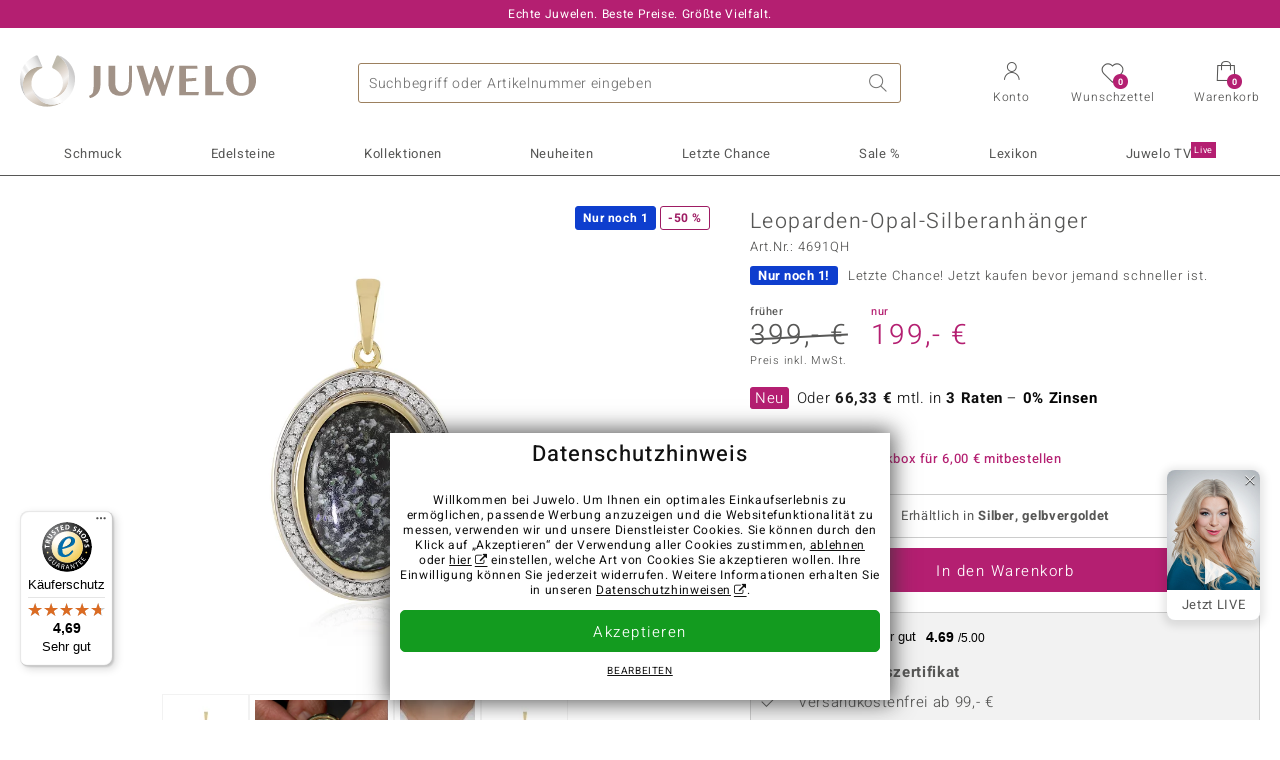

--- FILE ---
content_type: text/html;charset=utf-8
request_url: https://www.juwelo.de/leoparden-opal-silberanhaenger-4691qh/
body_size: 48300
content:
        <!DOCTYPE HTML>
        <html lang="de">
            <head>
                        <title>Mexikanischer Leoparden-Opal-Anhänger aus vergoldetem Silber, 7,2ct</title>
                    <meta charset="UTF-8"  />
                        <meta name="viewport" content="width=device-width, initial-scale=1"  />
                        <meta name="format-detection" content="telephone=no"  />
                        <meta name="robots" content="INDEX,FOLLOW"  />
                        <meta property="og:image" content="https://d37fhg2g6hio12.cloudfront.net/asset2/12d7d0612b12830f/media/products/qh/4691qh/source.jpg"  />
                        <meta name="description" content="Jetzt die besten Angebote entdecken und Traum-Schmuckstück im Juwelo-Onlineshop sichern! ►Echtheitszertifikat ►Kostenlose Retoure"  />
                        <meta property="og:site_name" content="Juwelo"  />
                        <meta property="og:title" content="Mexikanischer Leoparden-Opal-Anhänger aus vergoldetem Silber, 7,2ct"  />
                        <meta property="og:type" content="website"  />
                        <meta property="og:url" content="https://www.juwelo.de/leoparden-opal-silberanhaenger-4691qh/"  />
                        <meta property="og:locale" content="de"  />
                        <meta property="og:description" content="Jetzt die besten Angebote entdecken und Traum-Schmuckstück im Juwelo-Onlineshop sichern! ►Echtheitszertifikat ►Kostenlose Retoure"  />
                            <link rel="preconnect" href="https://d37fhg2g6hio12.cloudfront.net" />
                                <link rel="shortcut icon" href="https://d37fhg2g6hio12.cloudfront.net/asset2/1f9194ee34d782eab2d18359301d90c6/img/favicon.png" />
                                <link rel="preload" href="https://d37fhg2g6hio12.cloudfront.net/asset2/127938b5bde4b26f08cb863bc3a4be12/fonts/Heebo/heebo-latin-300-normal.woff2" crossorigin="anonymous" as="font" type="font/woff2" />
                                <link rel="preload" href="https://d37fhg2g6hio12.cloudfront.net/asset2/dc8a07b2507e39892fd9a7fd7b8feb7f/fonts/Heebo/heebo-latin-400-normal.woff2" crossorigin="anonymous" as="font" type="font/woff2" />
                                <link rel="preload" href="https://d37fhg2g6hio12.cloudfront.net/asset2/d3d668ce420aa39a809332cfa20bee62/fonts/Heebo/heebo-latin-500-normal.woff2" crossorigin="anonymous" as="font" type="font/woff2" />
                                <link rel="preload" href="https://d37fhg2g6hio12.cloudfront.net/asset2/82e5cc309a8d624bcb724f49ead56f68/fonts/Heebo/heebo-latin-700-normal.woff2" crossorigin="anonymous" as="font" type="font/woff2" />
                                <link rel="preload" href="https://d37fhg2g6hio12.cloudfront.net/asset2/58560efb628ab67727baa39aaf69a28c/fonts/Icons/icomoon0126.woff" crossorigin="anonymous" as="font" type="font/woff2" />
                                <link rel="dns-prefetch" href="https://www.googletagmanager.com" />
                                <link rel="dns-prefetch" href="https://www.google-analytics.com" />
                                <link rel="dns-prefetch" href="https://connect.facebook.net" />
                                <link rel="dns-prefetch" href="https://sslwidget.criteo.com" />
                                <link rel="stylesheet" href="https://d37fhg2g6hio12.cloudfront.net/asset2/07f801e82b72f9de1e8752970e521704/dist/css/product.css" media="screen" type="text/css" />
                                <link rel="modulepreload" href="https://d37fhg2g6hio12.cloudfront.net/asset2/cb560eb6b798f1ff2693e917d7ab9d6b/dist/js/assets/overflow-y-hidden-jump-fix-7mheKMuM.js" />
                                <link rel="modulepreload" href="https://d37fhg2g6hio12.cloudfront.net/asset2/bed9982b9b1e321c983c1eba24394e76/dist/js/assets/product-media-B3xsHUkG.js" />
                                <link rel="preload" href="https://d37fhg2g6hio12.cloudfront.net/asset2/201d82a66c78e90692022b7904693786/dist/css/frame-lazy.css" as="style" onload="this.onload=null;this.rel='stylesheet'" />
                                <style>
                    .flags .flag.birthday-product { display: none; } .flags .flag.birthday-product { display: none; }                </style>
                                <link rel="alternate" href="https://www.juwelo.it/ciondolo-in-argento-con-opale-leopardo-4691qh/" hreflang="it" />
                                <link rel="alternate" href="https://www.juwelo.nl/zilveren-hanger-met-een-luipaard-opaal-4691qh/" hreflang="nl" />
                                <link rel="alternate" href="https://www.juwelo.fr/pendentif-en-argent-et-opale-leopard-4691qh/" hreflang="fr" />
                                <link rel="alternate" href="https://www.juwelo.es/colgante-en-plata-con-opalo-leopardo-4691qh/" hreflang="es" />
                                <link rel="alternate" href="https://www.juwelo.com/leopard-opal-silver-pendant-4691qh/" hreflang="en_GB" />
                                <link rel="canonical" href="https://www.juwelo.de/leoparden-opal-silberanhaenger-4691qh/" />
                            <script type="text/javascript" >(window.elumeo=window.elumeo||{}).is_mobile_device=((a) => /(android|bb\d+|meego).+mobile|avantgo|bada\/|blackberry|blazer|compal|elaine|fennec|hiptop|iemobile|ip(hone|od)|iris|kindle|lge |maemo|midp|mmp|mobile.+firefox|netfront|opera m(ob|in)i|palm( os)?|phone|p(ixi|re)\/|plucker|pocket|psp|series(4|6)0|symbian|treo|up\.(browser|link)|vodafone|wap|windows ce|xda|xiino/i.test(a)||/1207|6310|6590|3gso|4thp|50[1-6]i|770s|802s|a wa|abac|ac(er|oo|s\-)|ai(ko|rn)|al(av|ca|co)|amoi|an(ex|ny|yw)|aptu|ar(ch|go)|as(te|us)|attw|au(di|\-m|r |s )|avan|be(ck|ll|nq)|bi(lb|rd)|bl(ac|az)|br(e|v)w|bumb|bw\-(n|u)|c55\/|capi|ccwa|cdm\-|cell|chtm|cldc|cmd\-|co(mp|nd)|craw|da(it|ll|ng)|dbte|dc\-s|devi|dica|dmob|do(c|p)o|ds(12|\-d)|el(49|ai)|em(l2|ul)|er(ic|k0)|esl8|ez([4-7]0|os|wa|ze)|fetc|fly(\-|_)|g1 u|g560|gene|gf\-5|g\-mo|go(\.w|od)|gr(ad|un)|haie|hcit|hd\-(m|p|t)|hei\-|hi(pt|ta)|hp( i|ip)|hs\-c|ht(c(\-| |_|a|g|p|s|t)|tp)|hu(aw|tc)|i\-(20|go|ma)|i230|iac( |\-|\/)|ibro|idea|ig01|ikom|im1k|inno|ipaq|iris|ja(t|v)a|jbro|jemu|jigs|kddi|keji|kgt( |\/)|klon|kpt |kwc\-|kyo(c|k)|le(no|xi)|lg( g|\/(k|l|u)|50|54|\-[a-w])|libw|lynx|m1\-w|m3ga|m50\/|ma(te|ui|xo)|mc(01|21|ca)|m\-cr|me(rc|ri)|mi(o8|oa|ts)|mmef|mo(01|02|bi|de|do|t(\-| |o|v)|zz)|mt(50|p1|v )|mwbp|mywa|n10[0-2]|n20[2-3]|n30(0|2)|n50(0|2|5)|n7(0(0|1)|10)|ne((c|m)\-|on|tf|wf|wg|wt)|nok(6|i)|nzph|o2im|op(ti|wv)|oran|owg1|p800|pan(a|d|t)|pdxg|pg(13|\-([1-8]|c))|phil|pire|pl(ay|uc)|pn\-2|po(ck|rt|se)|prox|psio|pt\-g|qa\-a|qc(07|12|21|32|60|\-[2-7]|i\-)|qtek|r380|r600|raks|rim9|ro(ve|zo)|s55\/|sa(ge|ma|mm|ms|ny|va)|sc(01|h\-|oo|p\-)|sdk\/|se(c(\-|0|1)|47|mc|nd|ri)|sgh\-|shar|sie(\-|m)|sk\-0|sl(45|id)|sm(al|ar|b3|it|t5)|so(ft|ny)|sp(01|h\-|v\-|v )|sy(01|mb)|t2(18|50)|t6(00|10|18)|ta(gt|lk)|tcl\-|tdg\-|tel(i|m)|tim\-|t\-mo|to(pl|sh)|ts(70|m\-|m3|m5)|tx\-9|up(\.b|g1|si)|utst|v400|v750|veri|vi(rg|te)|vk(40|5[0-3]|\-v)|vm40|voda|vulc|vx(52|53|60|61|70|80|81|83|85|98)|w3c(\-| )|webc|whit|wi(g |nc|nw)|wmlb|wonu|x700|yas\-|your|zeto|zte\-/i.test(a.substr(0,4)))(navigator.userAgent||navigator.vendor||window.opera);(window.elumeo=window.elumeo||{}).decode_link=function(a){a.setAttribute('href', decodeURIComponent(atob(a.getAttribute('data-ool'))));a.removeAttribute('onmousedown');a.removeAttribute('ontouchstart');a.removeAttribute('onfocus');a.removeAttribute('data-ool');};window.dataLayer = window.dataLayer || [];function gtag() { dataLayer.push(arguments); }gtag('consent', 'default', {'ad_storage' : 'denied','ad_user_data' : 'denied','ad_personalization' : 'denied','analytics_storage' : 'denied'});window.uetq = window.uetq || [];window.uetq.push('consent', 'default', { 'ad_storage': 'denied' });window._uxa = window._uxa || [];window.ga4 = {products:{}};window.algolia = {queryID:null};window.hj=function(){};!function(f,b,e,v,n,t,s){if(f.fbq)return;n=f.fbq=function(){n.callMethod?n.callMethod.apply(n,arguments):n.queue.push(arguments)};if(!f._fbq)f._fbq=n;n.push=n;n.loaded=!0;n.version='2.0';n.queue=[];}(window, document);window.criteo_q = window.criteo_q || [];!function(){if(window.pintrk){return;}window.pintrk = function () {window.pintrk.queue.push(Array.prototype.slice.call(arguments))};var n = window.pintrk;n.queue = [];n.version = "3.0";}();window._tfa = window._tfa || [];document.addEventListener('alpine:bundle', () => {Alpine.store('session').updateState();Alpine.store('wishlist').setNumberOfItems(0);Alpine.store('wishlist').setProductIdsOnWishlist([]);Alpine.store('cart').setup("\/checkout2\/cart-json",0);Alpine.store('currency').setup([{"rate":0.9999999999999999,"name":"Euro","symbol":"\u20ac","code":"EUR","codeLower":"eur","isForeign":false,"shortPrefix":"","shortSuffix":",- \u20ac","longPrefix":"","longSuffix":" \u20ac","commaSeparator":",","thousandSeparator":"."}],"EUR");});</script>
                        <script type="module" src="https://d37fhg2g6hio12.cloudfront.net/asset2/280a68907a6d51f38a86e8b7f9dc26c0/dist/js/assets/product-BtL2sr-8.js" ></script>
                        <script type="module" >import.meta.url;import("_").catch(()=>1);(async function*(){})().next();if(location.protocol!="file:"){window.__vite_is_modern_browser=true}</script>
                        <script type="module" >!function(){if(window.__vite_is_modern_browser)return;console.warn("vite: loading legacy chunks, syntax error above and the same error below should be ignored");var e=document.getElementById("vite-legacy-polyfill"),n=document.createElement("script");n.src=e.src,n.onload=function(){System.import(document.getElementById('vite-legacy-entry').getAttribute('data-src'))},document.body.appendChild(n)}();</script>
                        <script type="text/javascript" >window.tr_load_google_analytics = function() {var gts = document.createElement('script');gts.async = 1;gts.src = 'https://www.googletagmanager.com/gtag/js?id=G-8HVJGQ7FVX';document.getElementsByTagName("head")[0].appendChild(gts);gtag('js', new Date());};gtag('consent', 'update', {'analytics_storage' : 'granted'});gtag('config', "G-8HVJGQ7FVX", {"content_group":"product_view_2"});gtag('set', 'user_properties', {'web_ab_tests':"",'web_buy_now':"disabled",'device_pixel_ratio':(window.devicePixelRatio !== undefined ? window.devicePixelRatio : 1).toFixed(1)});</script>
                        <script type="text/javascript" >window.tr_load_google_ads = function() {gtag('consent', 'update', {'ad_storage' : 'granted','ad_user_data' : 'granted','ad_personalization' : 'granted'});gtag('config', "AW-10868802530", {"anonymize_ip":true});};</script>
                        <script type="text/javascript" >window.tr_load_microsoft_ads = function() {    window.uetq.push('consent', 'default', { 'ad_storage': 'granted' });    (function(w,d,t,r,u){var f,n,i;w[u]=w[u]||[],f=function(){var o={ti:"5214024", enableAutoSpaTracking: true};o.q=w[u],w[u]=new UET(o),w[u].push("pageLoad")},n=d.createElement(t),n.src=r,n.async=1,n.onload=n.onreadystatechange=function(){var s=this.readyState;s&&s!=="loaded"&&s!=="complete"||(f(),n.onload=n.onreadystatechange=null)},i=d.getElementsByTagName(t)[0],i.parentNode.insertBefore(n,i)})(window,document,"script","//bat.bing.com/bat.js","uetq");};</script>
                        <script type="text/javascript" >window.tr_load_content_square = function() {window._uxa.push(['setPath', window.location.pathname+window.location.hash.replace('#','?__')]);window._uxa.push(['setCustomVariable', 1, 'page_type', "product_view_2"]);window._uxa.push(['setCustomVariable', 2, 'logged_in', false]);window._uxa.push(['trackDynamicVariable', {"key":"buy_now","value":"disabled"}]);var mt = document.createElement("script"); mt.type = "text/javascript"; mt.async = true;mt.src = "//t.contentsquare.net/uxa/b00109ca6581f.js";document.getElementsByTagName("head")[0].appendChild(mt);};</script>
                        <script type="text/javascript" >window.tr_load_rtb_house = function() {(function (w,d,dn,t){w[dn]=w[dn]||[];w[dn].push({eventType:'init',value:t,dc:''});var f=d.getElementsByTagName('script')[0],c=d.createElement('script');c.async=true;c.src='https://tags.creativecdn.com/FLSQ8bRZTy9laPlVfOBu.js'; f.parentNode.insertBefore(c,f);})(window,document,'rtbhEvents','FLSQ8bRZTy9laPlVfOBu');};window.rtb_house_uid = "unknown";</script>
                        <script type="text/javascript" >window.tr_load_pinterest = function() {var t = document.createElement("script");t.async = !0;t.src = "https://s.pinimg.com/ct/core.js";var r = document.getElementsByTagName("script")[0];r.parentNode.insertBefore(t, r)};pintrk('load', "2613717652655");pintrk('page');</script>
                        <script type="text/javascript" >window.tr_load_solute = function() {try {if (location.href.indexOf('soluteclid') < 0) return;localStorage.setItem('soluteclid', (new Date()).getTime()+' '+location.href);var url = 'https://cmodul.solutenetwork.com/landing';url += '?url=' + encodeURIComponent(location.href);var req = new XMLHttpRequest();req.open('GET', url);req.send();} catch {}};</script>
                        <script type="text/javascript" >window.tr_load_criteo = function() {var script = document.createElement('script');script.src = '//static.criteo.net/js/ld/ld.js';script.async = 'true';document.head.appendChild(script);};window.criteo_q.push({ event: "setAccount", account: "5477"},{ event: "setSiteType", type: window.elumeo.is_mobile_device ? "m" : "d"});</script>
                        <script type="text/javascript" >window.tr_load_taboola = function() {!function (t, f, a, x) {if(!document.getElementById(x)) {t.async = 1;t.src = a;t.id=x;f.parentNode.insertBefore(t, f);}}(document.createElement('script'),document.getElementsByTagName('script')[0],'//cdn.taboola.com/libtrc/unip/1378024/tfa.js','tb_tfa_script');};window._tfa.push({"notify":"event","name":"page_view","id":"1378024"});</script>
                        <script type="text/javascript" >
window.ga4.products = {
"4691QH":{"item_id":"4691QH","item_name":"Leoparden-Opal-Silberanhänger","affiliation":"DE","currency":"EUR","price":199,"item_brand":"chefsache","item_category":"anhaenger","item_category2":"YS","item_category4":"S, R, 3, L","item_category5":399}
,"9172RA":{"item_id":"9172RA","item_name":"Indischer Stern-Diopsid-Silberanhänger","affiliation":"DE","currency":"EUR","price":79,"item_brand":"chefsache","item_category":"anhaenger","item_category2":"PS","item_category4":"S, R, 3","item_category5":99}
,"8053UR":{"item_id":"8053UR","item_name":"Boulder-Opal-Goldanhänger","affiliation":"DE","currency":"EUR","price":599,"item_brand":"gavin_linsell","item_category":"anhaenger","item_category2":"YG","item_category4":"S, R, 3","item_category5":699}
,"1414AI":{"item_id":"1414AI","item_name":"Labradorit-Silberanhänger (Adela Silber)","affiliation":"DE","currency":"EUR","price":199,"item_brand":"adela_silber","item_category":"anhaenger","item_category2":"YS","item_category4":"S, R, 3","item_category5":299}
,"1286DK":{"item_id":"1286DK","item_name":"Pinkfarbener Maniry-Labradorit-Silberanhänger","affiliation":"DE","currency":"EUR","price":149,"item_brand":"jaipur","item_category":"anhaenger","item_category2":"RS","item_category4":"R, 3"}
,"7999ST":{"item_id":"7999ST","item_name":"Dinosaurier-Quarz-Silberanhänger","affiliation":"DE","currency":"EUR","price":39,"item_brand":"juwelo","item_category":"anhaenger","item_category2":"SS","item_category4":"R, 3"}
,"3155FU":{"item_id":"3155FU","item_name":"Labradorit-Silberanhänger","affiliation":"DE","currency":"EUR","price":39,"item_brand":"juwelo","item_category":"anhaenger","item_category2":"PS","item_category4":"S, R, 3, L","item_category5":49}
,"6197YU":{"item_id":"6197YU","item_name":"Labradorit-Silberanhänger","affiliation":"DE","currency":"EUR","price":39,"item_brand":"juwelo","item_category":"anhaenger","item_category2":"PS","item_category4":"R, 3"}
,"2258BN":{"item_id":"2258BN","item_name":"Apachengold-Silberanhänger","affiliation":"DE","currency":"EUR","price":39,"item_brand":"mega","item_category":"anhaenger","item_category2":"SS","item_category4":"3, L"}
,"4704KI":{"item_id":"4704KI","item_name":"Leoparden-Opal-Silberanhänger","affiliation":"DE","currency":"EUR","price":249,"item_brand":"chefsache","item_category":"anhaenger","item_category2":"YS","item_category4":"S, R, 3","item_category5":399}
,"3919PV":{"item_id":"3919PV","item_name":"Pinkfarbener Maniry-Labradorit-Silberanhänger","affiliation":"DE","currency":"EUR","price":249,"item_brand":"jaipur","item_category":"anhaenger","item_category2":"PS","item_category4":"R, 3"}
,"9017UL":{"item_id":"9017UL","item_name":"Perlmutt-Silberanhänger (Art of Nature)","affiliation":"DE","currency":"EUR","price":69,"item_brand":"art_of_nature","item_category":"anhaenger","item_category2":"SS","item_category4":"R, 3"}
,"6401KT":{"item_id":"6401KT","item_name":"Pietersit-Silberanhänger","affiliation":"DE","currency":"EUR","price":39,"item_brand":"vitale_minerale","item_category":"anhaenger","item_category2":"SS","item_category4":"S, R, 3","item_category5":69}
,"2421HL":{"item_id":"2421HL","item_name":"Mezezo-Opal-Silberanhänger (Adela Silber)","affiliation":"DE","currency":"EUR","price":249,"item_brand":"adela_silber","item_category":"anhaenger","item_category2":"YS","item_category4":"R, 3"}
,"1629RW":{"item_id":"1629RW","item_name":"Mezezo-Opal-Goldanhänger (de Melo Gold)","affiliation":"DE","currency":"EUR","price":649,"item_brand":"de_melo_gold","item_category":"anhaenger","item_category2":"YG","item_category4":"S, R, 3, L","item_category5":699}
,"8346FQ":{"item_id":"8346FQ","item_name":"Pietersit-Silberanhänger","affiliation":"DE","currency":"EUR","price":49,"item_brand":"vitale_minerale","item_category":"anhaenger","item_category2":"SS","item_category4":"S, R, 3","item_category5":79}
,"1000KW":{"item_id":"1000KW","item_name":"Welo-Opal-Silberanhänger (SAELOCANA)","affiliation":"DE","currency":"EUR","price":89,"item_brand":"saelocana","item_category":"anhaenger","item_category2":"YS","item_category4":"S, R, 3","item_category5":149}
,"6574EQ":{"item_id":"6574EQ","item_name":"Leoparden-Opal-Silberring","affiliation":"DE","currency":"EUR","price":249,"item_brand":"juwelo","item_category":"ringe","item_category2":"SS","item_category3":"17","item_category4":"3"}
,"5716MQ":{"item_id":"5716MQ","item_name":"Welo-Opal-Silberanhänger (SAELOCANA)","affiliation":"DE","currency":"EUR","price":199,"item_brand":"saelocana","item_category":"anhaenger","item_category2":"PS","item_category4":"S, R, 3","item_category5":249}
,"6320YX":{"item_id":"6320YX","item_name":"Leoparden-Opal-Silberanhänger","affiliation":"DE","currency":"EUR","price":99,"item_brand":"juwelo","item_category":"anhaenger","item_category2":"SS","item_category4":"3"}
,"3234RD":{"item_id":"3234RD","item_name":"Welo-Opal-Silberanhänger (Adela Silber)","affiliation":"DE","currency":"EUR","price":69,"item_brand":"adela_silber","item_category":"anhaenger","item_category2":"YS","item_category4":"R, 3"}
,"2250QW":{"item_id":"2250QW","item_name":"Leoparden-Opal-Silberanhänger","affiliation":"DE","currency":"EUR","price":149,"item_brand":"juwelo","item_category":"anhaenger","item_category2":"SS","item_category4":"3"}
,"2497QL":{"item_id":"2497QL","item_name":"Weißer Opal-Silberring","affiliation":"DE","currency":"EUR","price":99,"item_brand":"chefsache","item_category":"ringe","item_category2":"PS","item_category3":"17, 18, 20, 21","item_category4":"V, R, 3"}
,"2824DJ":{"item_id":"2824DJ","item_name":"Leoparden-Opal-Silberanhänger","affiliation":"DE","currency":"EUR","price":199,"item_brand":"juwelo","item_category":"anhaenger","item_category2":"SS","item_category4":"3"}
,"7206BB":{"item_id":"7206BB","item_name":"Welo-Opal-Silberanhänger mit Gold (Granulieren)","affiliation":"DE","currency":"EUR","price":129,"item_brand":"granulieren","item_category":"anhaenger","item_category2":"SS","item_category4":"S, R, 3","item_category5":149}
,"7074JD":{"item_id":"7074JD","item_name":"Welo-Opal-Silberanhänger (Adela Silber)","affiliation":"DE","currency":"EUR","price":69,"item_brand":"adela_silber","item_category":"anhaenger","item_category2":"YS","item_category4":"S, R, 3","item_category5":99}
,"7012QG":{"item_id":"7012QG","item_name":"Zirkon-Silberanhänger","affiliation":"DE","currency":"EUR","price":79,"item_brand":"trends_classics","item_category":"anhaenger","item_category2":"PS","item_category4":"R, 3"}
,"4446DZ":{"item_id":"4446DZ","item_name":"Welo-Opal-Silberanhänger (Adela Silber)","affiliation":"DE","currency":"EUR","price":399,"item_brand":"adela_silber","item_category":"anhaenger","item_category2":"PS","item_category4":"S, R, 3","item_category5":499}
,"5301VW":{"item_id":"5301VW","item_name":"Mabe-Perlen-Silberanhänger (Bali Barong)","affiliation":"DE","currency":"EUR","price":79,"item_brand":"bali_barong","item_category":"anhaenger","item_category2":"YS","item_category4":"S, R","item_category5":99}
,"4072IJ":{"item_id":"4072IJ","item_name":"Silber-Criss-Cross-Kettenset - 9,763 g - 40, 50 und 60 cm - vergoldet","affiliation":"DE","currency":"EUR","price":99,"item_brand":"juwelo_pur","item_category":"zubuchketten","item_category2":"YS","item_category4":"R"}
,"9679VB":{"item_id":"9679VB","item_name":"Silber-Kordelkette - 4,07 g - 45,5 cm - vergoldet","affiliation":"DE","currency":"EUR","price":99,"item_brand":"trends_classics","item_category":"halsketten","item_category2":"YS","item_category4":"R, 3"}
,"8248DT":{"item_id":"8248DT","item_name":"Silber-Panzerkette vergoldet - 8,8 g - 3 mm - 50 cm","affiliation":"DE","currency":"EUR","price":69,"item_brand":"juwelo_webshop","item_category":"zubuchketten","item_category2":"YS","item_category4":"R"}
,"7013SP":{"item_id":"7013SP","item_name":"Silberhalskette - 9 g - 45 cm - vergoldet","affiliation":"DE","currency":"EUR","price":69,"item_brand":"juwelo_pur","item_category":"halsketten","item_category2":"YS","item_category4":"S, R","item_category5":79}
,"3702JX":{"item_id":"3702JX","item_name":"Silber-Criss-Cross-Kette - 6,9 g - 45 cm - vergoldet","affiliation":"DE","currency":"EUR","price":69,"item_brand":"juwelo_pur","item_category":"halsketten","item_category2":"YS","item_category4":"R"}
,"3616RK":{"item_id":"3616RK","item_name":"Silber-Panzerkette - 7,6 g - 50 cm - vergoldet","affiliation":"DE","currency":"EUR","price":69,"item_brand":"juwelo_pur","item_category":"halsketten","item_category2":"YS","item_category4":"R"}
,"4522EF":{"item_id":"4522EF","item_name":"Silber-Zopfkette - 4,96 g - 70 cm - vergoldet","affiliation":"DE","currency":"EUR","price":59,"item_brand":"juwelo_pur","item_category":"zubuchketten","item_category2":"YS","item_category4":"R"}
,"7065TV":{"item_id":"7065TV","item_name":"Silber-Schlangenkette - 70 cm - 4,32 g - vergoldet","affiliation":"DE","currency":"EUR","price":59,"item_brand":"juwelo_pur","item_category":"zubuchketten","item_category2":"YS","item_category4":"R"}
,"9639GG":{"item_id":"9639GG","item_name":"Silber-Schlangenkette - 7,2 g - 50 cm - vergoldet","affiliation":"DE","currency":"EUR","price":59,"item_brand":"juwelo_pur","item_category":"halsketten","item_category2":"YS","item_category4":"R"}
,"8677WC":{"item_id":"8677WC","item_name":"Silber-Schlangenkette - 7,2 g - 45 cm - vergoldet","affiliation":"DE","currency":"EUR","price":59,"item_brand":"juwelo_pur","item_category":"halsketten","item_category2":"YS","item_category4":"R"}
,"3673VV":{"item_id":"3673VV","item_name":"Silber-Schlangenkette - 6,6 g - 45 cm - vergoldet","affiliation":"DE","currency":"EUR","price":59,"item_brand":"juwelo_pur","item_category":"halsketten","item_category2":"YS","item_category4":"R"}
,"8023FE":{"item_id":"8023FE","item_name":"Silber-Veneziakette - 5,6 g - 50 cm - vergoldet","affiliation":"DE","currency":"EUR","price":59,"item_brand":"juwelo_pur","item_category":"halsketten","item_category2":"YS","item_category4":"R"}
,"8781FP":{"item_id":"8781FP","item_name":"Silberhalskette (MONOSONO COLLECTION)","affiliation":"DE","currency":"EUR","price":49,"item_brand":"monosono_collection","item_category":"halsketten","item_category2":"YS","item_category4":"R, 3"}
,"9767CN":{"item_id":"9767CN","item_name":"Silber-Veneziakette - 90 cm - 3,73 g - vergoldet","affiliation":"DE","currency":"EUR","price":49,"item_brand":"juwelo_pur","item_category":"zubuchketten","item_category2":"YS","item_category4":"R, L"}
,"9586JC":{"item_id":"9586JC","item_name":"Silber-Panzerkette - 90 cm - 4,66 g - vergoldet","affiliation":"DE","currency":"EUR","price":49,"item_brand":"juwelo_pur","item_category":"zubuchketten","item_category2":"YS","item_category4":"R, L"}
,"9642YI":{"item_id":"9642YI","item_name":"Silber-Schlangenkette - 90 cm - 6,18 g - vergoldet","affiliation":"DE","currency":"EUR","price":49,"item_brand":"juwelo_pur","item_category":"zubuchketten","item_category2":"YS","item_category4":"R"}
,"1115XQ":{"item_id":"1115XQ","item_name":"Silber-Kordelkette","affiliation":"DE","currency":"EUR","price":49,"item_brand":"juwelo_pur","item_category":"zubuchketten","item_category2":"YS","item_category4":"R"}
,"6212HG":{"item_id":"6212HG","item_name":"Silber-Schlangenkette - 3,13 g - 60 cm (Länge verstellbar) - vergoldet","affiliation":"DE","currency":"EUR","price":49,"item_brand":"juwelo_pur","item_category":"zubuchketten","item_category2":"YS","item_category4":"R"}
,"9862LI":{"item_id":"9862LI","item_name":"Silber-Zopfkette - 90 cm - 5,17 g - vergoldet","affiliation":"DE","currency":"EUR","price":49,"item_brand":"juwelo_pur","item_category":"zubuchketten","item_category2":"YS","item_category4":"R"}
,"9558RP":{"item_id":"9558RP","item_name":"Silber-Panzerkette - 4,8 g - 45 cm - vergoldet","affiliation":"DE","currency":"EUR","price":49,"item_brand":"juwelo_pur","item_category":"halsketten","item_category2":"YS","item_category4":"R"}
,"1116QO":{"item_id":"1116QO","item_name":"Silber-Criss-Cross-Kette - 5,3 g - 50 cm - vergoldet","affiliation":"DE","currency":"EUR","price":49,"item_brand":"juwelo_pur","item_category":"halsketten","item_category2":"YS","item_category4":"R"}
,"6572DD":{"item_id":"6572DD","item_name":"Silber-Criss-Cross-Kette - 4,8 g - 45 cm - vergoldet","affiliation":"DE","currency":"EUR","price":49,"item_brand":"juwelo_pur","item_category":"halsketten","item_category2":"YS","item_category4":"R"}
,"2246PS":{"item_id":"2246PS","item_name":"Silber-Veneziakette - 5,2 g - 45 cm - vergoldet","affiliation":"DE","currency":"EUR","price":49,"item_brand":"juwelo_pur","item_category":"halsketten","item_category2":"YS","item_category4":"R"}
,"6512OQ":{"item_id":"6512OQ","item_name":"Silber-Criss-Cross-Kette - 2,98 g - 50 cm - vergoldet","affiliation":"DE","currency":"EUR","price":49,"item_brand":"juwelo_pur","item_category":"zubuchketten","item_category2":"YS","item_category4":"R"}
,"1389RG":{"item_id":"1389RG","item_name":"Silberhalskette (Joias do Paraíso)","affiliation":"DE","currency":"EUR","price":49,"item_brand":"joias_do_paraiso","item_category":"halsketten","item_category2":"YS","item_category4":"R"}
,"1290BL":{"item_id":"1290BL","item_name":"Silber-Veneziakette - 3,5 g - 80 cm - vergoldet","affiliation":"DE","currency":"EUR","price":39,"item_brand":"juwelo_pur","item_category":"zubuchketten","item_category2":"YS","item_category4":"R"}
,"6305RS":{"item_id":"6305RS","item_name":"Silber-Panzerkette - 45 cm - 4,03 g - vergoldet","affiliation":"DE","currency":"EUR","price":39,"item_brand":"juwelo_webshop","item_category":"zubuchketten","item_category2":"YS","item_category4":"R"}
,"6866IT":{"item_id":"6866IT","item_name":"Silber-Criss-Cross-Kette - 2,98 g - 50 cm - vergoldet","affiliation":"DE","currency":"EUR","price":39,"item_brand":"juwelo_pur","item_category":"zubuchketten","item_category2":"YS","item_category4":"R"}
,"8526EJ":{"item_id":"8526EJ","item_name":"925er Silber-Ankerkette - 3,35 g - 80 cm - vergoldet","affiliation":"DE","currency":"EUR","price":39,"item_brand":"juwelo_pur","item_category":"zubuchketten","item_category2":"YS","item_category4":"R"}
,"5933AZ":{"item_id":"5933AZ","item_name":"Silber-Zopfkette - 80 cm - 4,42 g - vergoldet","affiliation":"DE","currency":"EUR","price":39,"item_brand":"juwelo_pur","item_category":"zubuchketten","item_category2":"YS","item_category4":"R"}
,"5413HN":{"item_id":"5413HN","item_name":"Silber-Zopfkette - 60 cm - 3,45 g - vergoldet","affiliation":"DE","currency":"EUR","price":39,"item_brand":"juwelo_pur","item_category":"zubuchketten","item_category2":"YS","item_category4":"R"}
,"2523PM":{"item_id":"2523PM","item_name":"925er Silber-Ankerkette - 2,61 g - 60 cm - vergoldet","affiliation":"DE","currency":"EUR","price":39,"item_brand":"juwelo_pur","item_category":"zubuchketten","item_category2":"YS","item_category4":"R"}
,"6828LZ":{"item_id":"6828LZ","item_name":"Silber-Panzerkette - 3,8 g - 70 cm - vergoldet","affiliation":"DE","currency":"EUR","price":39,"item_brand":"juwelo_pur","item_category":"halsketten","item_category2":"YS","item_category4":"R"}
,"8129SX":{"item_id":"8129SX","item_name":"925er Silber-Ankerkette - 3,71 g - 90 cm - vergoldet","affiliation":"DE","currency":"EUR","price":39,"item_brand":"juwelo_pur","item_category":"zubuchketten","item_category2":"YS","item_category4":"R, L"}
,"8224PE":{"item_id":"8224PE","item_name":"Silberhalskette","affiliation":"DE","currency":"EUR","price":39,"item_brand":"juwelo_pur","item_category":"halsketten","item_category2":"YS","item_category4":"R, 3"}
,"9443GN":{"item_id":"9443GN","item_name":"Silber-Veneziakette - 3,7 g - 45 cm - vergoldet","affiliation":"DE","currency":"EUR","price":39,"item_brand":"juwelo_pur","item_category":"halsketten","item_category2":"YS","item_category4":"R"}
,"2450RG":{"item_id":"2450RG","item_name":"Silber-Ankerkette - 4,7 g - 50 cm - vergoldet","affiliation":"DE","currency":"EUR","price":39,"item_brand":"juwelo_pur","item_category":"halsketten","item_category2":"YS","item_category4":"R"}
,"4678SI":{"item_id":"4678SI","item_name":"Silber-Veneziakette - 4,1 g - 50 cm - vergoldet","affiliation":"DE","currency":"EUR","price":39,"item_brand":"juwelo_pur","item_category":"halsketten","item_category2":"YS","item_category4":"R"}
,"3762VZ":{"item_id":"3762VZ","item_name":"Silber-Ankerkette - 4,3 g - 45 cm - vergoldet","affiliation":"DE","currency":"EUR","price":39,"item_brand":"juwelo_pur","item_category":"halsketten","item_category2":"YS","item_category4":"R"}
,"7951VH":{"item_id":"7951VH","item_name":"Silber-Ankerkette - 3,6 g - 45 cm - vergoldet","affiliation":"DE","currency":"EUR","price":39,"item_brand":"juwelo_pur","item_category":"halsketten","item_category2":"YS","item_category4":"R"}
,"2979BC":{"item_id":"2979BC","item_name":"Silber-Ankerkette - 3,9 g - 50 cm - vergoldet","affiliation":"DE","currency":"EUR","price":39,"item_brand":"juwelo_pur","item_category":"halsketten","item_category2":"YS","item_category4":"R"}
,"7886QL":{"item_id":"7886QL","item_name":"Silberarmband","affiliation":"DE","currency":"EUR","price":39,"item_brand":"trends_classics","item_category":"armbaender","item_category2":"YS","item_category4":"S, R, 3","item_category5":49}
,"4143GJ":{"item_id":"4143GJ","item_name":"Silber-Ankerkette - 3,64 g - 70 cm - vergoldet","affiliation":"DE","currency":"EUR","price":39,"item_brand":"juwelo_pur","item_category":"zubuchketten","item_category2":"YS","item_category4":"R"}
,"1439PO":{"item_id":"1439PO","item_name":"Silber-Schlangenkette - 3,8 g - 45 cm - vergoldet","affiliation":"DE","currency":"EUR","price":39,"item_brand":"juwelo_pur","item_category":"zubuchketten","item_category2":"YS","item_category4":"R"}
,"2618GA":{"item_id":"2618GA","item_name":"Silber-Criss-Cross-Kette - 2,7 g - 45 cm - vergoldet","affiliation":"DE","currency":"EUR","price":39,"item_brand":"juwelo_pur","item_category":"zubuchketten","item_category2":"YS","item_category4":"R"}
,"7848OG":{"item_id":"7848OG","item_name":"Silber-Zopfkette - 3,42 g - 45 cm - vergoldet","affiliation":"DE","currency":"EUR","price":39,"item_brand":"juwelo_pur","item_category":"zubuchketten","item_category2":"YS","item_category4":"R"}
,"9777PX":{"item_id":"9777PX","item_name":"Silber-Zopfkette - 3,8 g - 50 cm - vergoldet","affiliation":"DE","currency":"EUR","price":39,"item_brand":"juwelo_pur","item_category":"zubuchketten","item_category2":"YS","item_category4":"R"}
,"5132UZ":{"item_id":"5132UZ","item_name":"Silber-Veneziakette - 3,1 g - 70 cm - vergoldet","affiliation":"DE","currency":"EUR","price":39,"item_brand":"juwelo_pur","item_category":"zubuchketten","item_category2":"YS","item_category4":"R"}
,"6879RW":{"item_id":"6879RW","item_name":"Silber-Schlangenkette - 4,2 g - 50 cm - vergoldet","affiliation":"DE","currency":"EUR","price":39,"item_brand":"juwelo_pur","item_category":"zubuchketten","item_category2":"YS","item_category4":"R"}
,"6436KO":{"item_id":"6436KO","item_name":"Silberhalskette","affiliation":"DE","currency":"EUR","price":39,"item_brand":"juwelo_pur","item_category":"halsketten","item_category2":"YS","item_category4":"R, 3, L"}
,"1383AY":{"item_id":"1383AY","item_name":"Silber-Panzerkette - 2,17 g - 50 cm - vergoldet","affiliation":"DE","currency":"EUR","price":39,"item_brand":"juwelo_pur","item_category":"zubuchketten","item_category2":"YS","item_category4":"R"}
,"8082GV":{"item_id":"8082GV","item_name":"Silber-Ankerkette - 2,4 g - 45 cm - vergoldet","affiliation":"DE","currency":"EUR","price":29,"item_brand":"juwelo_pur","item_category":"zubuchketten","item_category2":"YS","item_category4":"R"}
,"5582NZ":{"item_id":"5582NZ","item_name":"Silber-Panzerkette - 70 cm - 3,79 g - vergoldet","affiliation":"DE","currency":"EUR","price":29,"item_brand":"juwelo_pur","item_category":"zubuchketten","item_category2":"YS","item_category4":"R"}
,"7955AJ":{"item_id":"7955AJ","item_name":"Silberhalskette","affiliation":"DE","currency":"EUR","price":29,"item_brand":"juwelo_pur","item_category":"halsketten","item_category2":"YS","item_category4":"R"}
,"9505XX":{"item_id":"9505XX","item_name":"Silber-Ankerkette - 42 cm - 2,2 g - vergoldet","affiliation":"DE","currency":"EUR","price":29,"item_brand":"juwelo_pur","item_category":"halsketten","item_category2":"YS","item_category4":"R"}
,"8753BT":{"item_id":"8753BT","item_name":"Silber-Schlangenkette - 43.5-48.5 cm - 3,05 g - vergoldet","affiliation":"DE","currency":"EUR","price":29,"item_brand":"juwelo_pur","item_category":"halsketten","item_category2":"YS","item_category4":"R, L"}
,"5508NI":{"item_id":"5508NI","item_name":"Silber-Veneziakette - 1,37 g - 38-43 cm - vergoldet","affiliation":"DE","currency":"EUR","price":29,"item_brand":"juwelo_pur","item_category":"zubuchketten","item_category2":"YS","item_category4":"R"}
,"4612TD":{"item_id":"4612TD","item_name":"Silber-Veneziakette - 1,8 g - 50 cm - vergoldet","affiliation":"DE","currency":"EUR","price":29,"item_brand":"juwelo_pur","item_category":"zubuchketten","item_category2":"YS","item_category4":"R"}
,"7876KL":{"item_id":"7876KL","item_name":"Silber-Panzerkette - 2,43 g - 45 cm - vergoldet","affiliation":"DE","currency":"EUR","price":29,"item_brand":"juwelo_pur","item_category":"zubuchketten","item_category2":"YS","item_category4":"R"}
,"9031XE":{"item_id":"9031XE","item_name":"Silber-Panzerkette - 2,7 g - 50 cm - vergoldet","affiliation":"DE","currency":"EUR","price":29,"item_brand":"juwelo_pur","item_category":"zubuchketten","item_category2":"YS","item_category4":"R"}
,"5838RK":{"item_id":"5838RK","item_name":"Silber-Panzerkette - 1,97 g - 45 cm - vergoldet","affiliation":"DE","currency":"EUR","price":29,"item_brand":"juwelo_pur","item_category":"zubuchketten","item_category2":"YS","item_category4":"R"}
,"3938RP":{"item_id":"3938RP","item_name":"Silberhalskette (Joias do Paraíso)","affiliation":"DE","currency":"EUR","price":29,"item_brand":"joias_do_paraiso","item_category":"halsketten","item_category2":"YS","item_category4":"R"}
,"1157PC":{"item_id":"1157PC","item_name":"Silber-Francokette - 24,83 g - 55 cm","affiliation":"DE","currency":"EUR","price":199,"item_brand":"trends_classics","item_category":"halsketten","item_category2":"YS","item_category4":"R"}
};
</script>
                        <script type="application/ld+json" >[{"@context":"https:\/\/schema.org\/","@type":"OnlineStore","name":"Juwelo","url":"https:\/\/www.juwelo.de","logo":"https:\/\/d37fhg2g6hio12.cloudfront.net\/asset2\/16b1a456c7bd318335b984a5c832f85e\/img\/logo-juwelo.svg","hasMerchantReturnPolicy":{"@type":"MerchantReturnPolicy","applicableCountry":["DE","NL","FR","MC","ES","AT","BE","BG","CH","DK","EE","FI","GR","HR","IE","IT","LV","LT","LU","PL","PT","RO","SE","SK","SI","CZ","HU","CY"],"returnPolicyCountry":"DE","returnPolicyCategory":"https:\/\/schema.org\/MerchantReturnFiniteReturnWindow","merchantReturnDays":14,"returnFees":"https:\/\/schema.org\/FreeReturn","returnMethod":"https:\/\/schema.org\/ReturnByMail","refundType":[["https:\/\/schema.org\/FullRefund","https:\/\/schema.org\/StoreCreditRefund"]]},"vatId":"DE202087413","sameAs":["https:\/\/www.facebook.com\/juwelo.de\/","https:\/\/www.youtube.com\/user\/juwelo","https:\/\/www.instagram.com\/juwelo.de\/"],"contactPoint":[{"@type":"ContactPoint","telephone":"+49-800-227-44-13","contactOption":"TollFree","contactType":"customer service","email":"kundenservice@juwelo.de","areaServed":["DE"]},{"@type":"ContactPoint","telephone":"+34-910-757-329","contactOption":"TollFree","contactType":"customer service","email":"kundenservice@juwelo.de","areaServed":["ES"]},{"@type":"ContactPoint","telephone":"+33-176-541036","contactOption":"TollFree","contactType":"customer service","email":"kundenservice@juwelo.de","areaServed":["FR"]},{"@type":"ContactPoint","telephone":"+39-06-89970061","contactOption":"TollFree","contactType":"customer service","email":"kundenservice@juwelo.de","areaServed":["IT"]},{"@type":"ContactPoint","telephone":"+31-02-04990158","contactOption":"TollFree","contactType":"customer service","email":"kundenservice@juwelo.de","areaServed":["NL"]},{"@type":"ContactPoint","telephone":"+800-410-40000","contactOption":"TollFree","contactType":"customer service","email":"kundenservice@juwelo.de","areaServed":["SE","SK","PT","MC","LU","GR","DK","CZ"]},{"@type":"ContactPoint","telephone":"+32-03-2884917","contactOption":"TollFree","contactType":"customer service","email":"kundenservice@juwelo.de","areaServed":["BE"]},{"@type":"ContactPoint","telephone":"+43-800-2020260","contactOption":"TollFree","contactType":"customer service","email":"kundenservice@juwelo.de","areaServed":["AT"]},{"@type":"ContactPoint","telephone":"+41-800-2020260","contactOption":"TollFree","contactType":"customer service","email":"kundenservice@juwelo.de","areaServed":["CH"]}]},{"@context":"https:\/\/schema.org\/","@type":"OfferShippingDetails","@id":"#shipping_DE","deliveryTime":{"@type":"ShippingDeliveryTime","handlingTime":{"@type":"QuantitativeValue","minValue":0,"maxValue":1,"unitCode":"DAY"},"transitTime":{"@type":"QuantitativeValue","minValue":1,"maxValue":3,"unitCode":"DAY"}},"shippingDestination":{"@type":"DefinedRegion","addressCountry":"DE"},"shippingRate":{"@type":"MonetaryAmount","value":0,"currency":"EUR"}},{"@context":"https:\/\/schema.org\/","@type":"OfferShippingDetails","@id":"#shipping_NL","deliveryTime":{"@type":"ShippingDeliveryTime","handlingTime":{"@type":"QuantitativeValue","minValue":0,"maxValue":1,"unitCode":"DAY"},"transitTime":{"@type":"QuantitativeValue","minValue":3,"maxValue":7,"unitCode":"DAY"}},"shippingDestination":{"@type":"DefinedRegion","addressCountry":"NL"},"shippingRate":{"@type":"MonetaryAmount","value":0,"currency":"EUR"}},{"@context":"https:\/\/schema.org\/","@type":"OfferShippingDetails","@id":"#shipping_FR","deliveryTime":{"@type":"ShippingDeliveryTime","handlingTime":{"@type":"QuantitativeValue","minValue":0,"maxValue":1,"unitCode":"DAY"},"transitTime":{"@type":"QuantitativeValue","minValue":4,"maxValue":6,"unitCode":"DAY"}},"shippingDestination":{"@type":"DefinedRegion","addressCountry":"FR"},"shippingRate":{"@type":"MonetaryAmount","value":0,"currency":"EUR"}},{"@context":"https:\/\/schema.org\/","@type":"OfferShippingDetails","@id":"#shipping_MC","deliveryTime":{"@type":"ShippingDeliveryTime","handlingTime":{"@type":"QuantitativeValue","minValue":0,"maxValue":1,"unitCode":"DAY"},"transitTime":{"@type":"QuantitativeValue","minValue":3,"maxValue":4,"unitCode":"DAY"}},"shippingDestination":{"@type":"DefinedRegion","addressCountry":"MC"},"shippingRate":{"@type":"MonetaryAmount","value":0,"currency":"EUR"}},{"@context":"https:\/\/schema.org\/","@type":"OfferShippingDetails","@id":"#shipping_ES","deliveryTime":{"@type":"ShippingDeliveryTime","handlingTime":{"@type":"QuantitativeValue","minValue":0,"maxValue":1,"unitCode":"DAY"},"transitTime":{"@type":"QuantitativeValue","minValue":7,"maxValue":7,"unitCode":"DAY"}},"shippingDestination":{"@type":"DefinedRegion","addressCountry":"ES"},"shippingRate":{"@type":"MonetaryAmount","value":0,"currency":"EUR"}},{"@context":"https:\/\/schema.org\/","@type":"OfferShippingDetails","@id":"#shipping_AT","deliveryTime":{"@type":"ShippingDeliveryTime","handlingTime":{"@type":"QuantitativeValue","minValue":0,"maxValue":1,"unitCode":"DAY"},"transitTime":{"@type":"QuantitativeValue","minValue":2,"maxValue":2,"unitCode":"DAY"}},"shippingDestination":{"@type":"DefinedRegion","addressCountry":"AT"},"shippingRate":{"@type":"MonetaryAmount","value":0,"currency":"EUR"}},{"@context":"https:\/\/schema.org\/","@type":"OfferShippingDetails","@id":"#shipping_BE","deliveryTime":{"@type":"ShippingDeliveryTime","handlingTime":{"@type":"QuantitativeValue","minValue":0,"maxValue":1,"unitCode":"DAY"},"transitTime":{"@type":"QuantitativeValue","minValue":2,"maxValue":2,"unitCode":"DAY"}},"shippingDestination":{"@type":"DefinedRegion","addressCountry":"BE"},"shippingRate":{"@type":"MonetaryAmount","value":0,"currency":"EUR"}},{"@context":"https:\/\/schema.org\/","@type":"OfferShippingDetails","@id":"#shipping_BG","deliveryTime":{"@type":"ShippingDeliveryTime","handlingTime":{"@type":"QuantitativeValue","minValue":0,"maxValue":1,"unitCode":"DAY"},"transitTime":{"@type":"QuantitativeValue","minValue":4,"maxValue":5,"unitCode":"DAY"}},"shippingDestination":{"@type":"DefinedRegion","addressCountry":"BG"},"shippingRate":{"@type":"MonetaryAmount","value":0,"currency":"EUR"}},{"@context":"https:\/\/schema.org\/","@type":"OfferShippingDetails","@id":"#shipping_CH","deliveryTime":{"@type":"ShippingDeliveryTime","handlingTime":{"@type":"QuantitativeValue","minValue":0,"maxValue":1,"unitCode":"DAY"},"transitTime":{"@type":"QuantitativeValue","minValue":2,"maxValue":2,"unitCode":"DAY"}},"shippingDestination":{"@type":"DefinedRegion","addressCountry":"CH"},"shippingRate":{"@type":"MonetaryAmount","value":0,"currency":"EUR"}},{"@context":"https:\/\/schema.org\/","@type":"OfferShippingDetails","@id":"#shipping_DK","deliveryTime":{"@type":"ShippingDeliveryTime","handlingTime":{"@type":"QuantitativeValue","minValue":0,"maxValue":1,"unitCode":"DAY"},"transitTime":{"@type":"QuantitativeValue","minValue":2,"maxValue":3,"unitCode":"DAY"}},"shippingDestination":{"@type":"DefinedRegion","addressCountry":"DK"},"shippingRate":{"@type":"MonetaryAmount","value":0,"currency":"EUR"}},{"@context":"https:\/\/schema.org\/","@type":"OfferShippingDetails","@id":"#shipping_EE","deliveryTime":{"@type":"ShippingDeliveryTime","handlingTime":{"@type":"QuantitativeValue","minValue":0,"maxValue":1,"unitCode":"DAY"},"transitTime":{"@type":"QuantitativeValue","minValue":3,"maxValue":4,"unitCode":"DAY"}},"shippingDestination":{"@type":"DefinedRegion","addressCountry":"EE"},"shippingRate":{"@type":"MonetaryAmount","value":0,"currency":"EUR"}},{"@context":"https:\/\/schema.org\/","@type":"OfferShippingDetails","@id":"#shipping_FI","deliveryTime":{"@type":"ShippingDeliveryTime","handlingTime":{"@type":"QuantitativeValue","minValue":0,"maxValue":1,"unitCode":"DAY"},"transitTime":{"@type":"QuantitativeValue","minValue":4,"maxValue":4,"unitCode":"DAY"}},"shippingDestination":{"@type":"DefinedRegion","addressCountry":"FI"},"shippingRate":{"@type":"MonetaryAmount","value":0,"currency":"EUR"}},{"@context":"https:\/\/schema.org\/","@type":"OfferShippingDetails","@id":"#shipping_GR","deliveryTime":{"@type":"ShippingDeliveryTime","handlingTime":{"@type":"QuantitativeValue","minValue":0,"maxValue":1,"unitCode":"DAY"},"transitTime":{"@type":"QuantitativeValue","minValue":6,"maxValue":8,"unitCode":"DAY"}},"shippingDestination":{"@type":"DefinedRegion","addressCountry":"GR"},"shippingRate":{"@type":"MonetaryAmount","value":0,"currency":"EUR"}},{"@context":"https:\/\/schema.org\/","@type":"OfferShippingDetails","@id":"#shipping_HR","deliveryTime":{"@type":"ShippingDeliveryTime","handlingTime":{"@type":"QuantitativeValue","minValue":0,"maxValue":1,"unitCode":"DAY"},"transitTime":{"@type":"QuantitativeValue","minValue":2,"maxValue":3,"unitCode":"DAY"}},"shippingDestination":{"@type":"DefinedRegion","addressCountry":"HR"},"shippingRate":{"@type":"MonetaryAmount","value":0,"currency":"EUR"}},{"@context":"https:\/\/schema.org\/","@type":"OfferShippingDetails","@id":"#shipping_IE","deliveryTime":{"@type":"ShippingDeliveryTime","handlingTime":{"@type":"QuantitativeValue","minValue":0,"maxValue":1,"unitCode":"DAY"},"transitTime":{"@type":"QuantitativeValue","minValue":3,"maxValue":4,"unitCode":"DAY"}},"shippingDestination":{"@type":"DefinedRegion","addressCountry":"IE"},"shippingRate":{"@type":"MonetaryAmount","value":0,"currency":"EUR"}},{"@context":"https:\/\/schema.org\/","@type":"OfferShippingDetails","@id":"#shipping_IT","deliveryTime":{"@type":"ShippingDeliveryTime","handlingTime":{"@type":"QuantitativeValue","minValue":0,"maxValue":1,"unitCode":"DAY"},"transitTime":{"@type":"QuantitativeValue","minValue":5,"maxValue":7,"unitCode":"DAY"}},"shippingDestination":{"@type":"DefinedRegion","addressCountry":"IT"},"shippingRate":{"@type":"MonetaryAmount","value":0,"currency":"EUR"}},{"@context":"https:\/\/schema.org\/","@type":"OfferShippingDetails","@id":"#shipping_LV","deliveryTime":{"@type":"ShippingDeliveryTime","handlingTime":{"@type":"QuantitativeValue","minValue":0,"maxValue":1,"unitCode":"DAY"},"transitTime":{"@type":"QuantitativeValue","minValue":3,"maxValue":4,"unitCode":"DAY"}},"shippingDestination":{"@type":"DefinedRegion","addressCountry":"LV"},"shippingRate":{"@type":"MonetaryAmount","value":0,"currency":"EUR"}},{"@context":"https:\/\/schema.org\/","@type":"OfferShippingDetails","@id":"#shipping_LT","deliveryTime":{"@type":"ShippingDeliveryTime","handlingTime":{"@type":"QuantitativeValue","minValue":0,"maxValue":1,"unitCode":"DAY"},"transitTime":{"@type":"QuantitativeValue","minValue":3,"maxValue":4,"unitCode":"DAY"}},"shippingDestination":{"@type":"DefinedRegion","addressCountry":"LT"},"shippingRate":{"@type":"MonetaryAmount","value":0,"currency":"EUR"}},{"@context":"https:\/\/schema.org\/","@type":"OfferShippingDetails","@id":"#shipping_LU","deliveryTime":{"@type":"ShippingDeliveryTime","handlingTime":{"@type":"QuantitativeValue","minValue":0,"maxValue":1,"unitCode":"DAY"},"transitTime":{"@type":"QuantitativeValue","minValue":2,"maxValue":3,"unitCode":"DAY"}},"shippingDestination":{"@type":"DefinedRegion","addressCountry":"LU"},"shippingRate":{"@type":"MonetaryAmount","value":0,"currency":"EUR"}},{"@context":"https:\/\/schema.org\/","@type":"OfferShippingDetails","@id":"#shipping_PL","deliveryTime":{"@type":"ShippingDeliveryTime","handlingTime":{"@type":"QuantitativeValue","minValue":0,"maxValue":1,"unitCode":"DAY"},"transitTime":{"@type":"QuantitativeValue","minValue":2,"maxValue":3,"unitCode":"DAY"}},"shippingDestination":{"@type":"DefinedRegion","addressCountry":"PL"},"shippingRate":{"@type":"MonetaryAmount","value":0,"currency":"EUR"}},{"@context":"https:\/\/schema.org\/","@type":"OfferShippingDetails","@id":"#shipping_PT","deliveryTime":{"@type":"ShippingDeliveryTime","handlingTime":{"@type":"QuantitativeValue","minValue":0,"maxValue":1,"unitCode":"DAY"},"transitTime":{"@type":"QuantitativeValue","minValue":4,"maxValue":5,"unitCode":"DAY"}},"shippingDestination":{"@type":"DefinedRegion","addressCountry":"PT"},"shippingRate":{"@type":"MonetaryAmount","value":0,"currency":"EUR"}},{"@context":"https:\/\/schema.org\/","@type":"OfferShippingDetails","@id":"#shipping_RO","deliveryTime":{"@type":"ShippingDeliveryTime","handlingTime":{"@type":"QuantitativeValue","minValue":0,"maxValue":1,"unitCode":"DAY"},"transitTime":{"@type":"QuantitativeValue","minValue":3,"maxValue":4,"unitCode":"DAY"}},"shippingDestination":{"@type":"DefinedRegion","addressCountry":"RO"},"shippingRate":{"@type":"MonetaryAmount","value":0,"currency":"EUR"}},{"@context":"https:\/\/schema.org\/","@type":"OfferShippingDetails","@id":"#shipping_SE","deliveryTime":{"@type":"ShippingDeliveryTime","handlingTime":{"@type":"QuantitativeValue","minValue":0,"maxValue":1,"unitCode":"DAY"},"transitTime":{"@type":"QuantitativeValue","minValue":3,"maxValue":3,"unitCode":"DAY"}},"shippingDestination":{"@type":"DefinedRegion","addressCountry":"SE"},"shippingRate":{"@type":"MonetaryAmount","value":0,"currency":"EUR"}},{"@context":"https:\/\/schema.org\/","@type":"OfferShippingDetails","@id":"#shipping_SK","deliveryTime":{"@type":"ShippingDeliveryTime","handlingTime":{"@type":"QuantitativeValue","minValue":0,"maxValue":1,"unitCode":"DAY"},"transitTime":{"@type":"QuantitativeValue","minValue":3,"maxValue":3,"unitCode":"DAY"}},"shippingDestination":{"@type":"DefinedRegion","addressCountry":"SK"},"shippingRate":{"@type":"MonetaryAmount","value":0,"currency":"EUR"}},{"@context":"https:\/\/schema.org\/","@type":"OfferShippingDetails","@id":"#shipping_SI","deliveryTime":{"@type":"ShippingDeliveryTime","handlingTime":{"@type":"QuantitativeValue","minValue":0,"maxValue":1,"unitCode":"DAY"},"transitTime":{"@type":"QuantitativeValue","minValue":3,"maxValue":3,"unitCode":"DAY"}},"shippingDestination":{"@type":"DefinedRegion","addressCountry":"SI"},"shippingRate":{"@type":"MonetaryAmount","value":0,"currency":"EUR"}},{"@context":"https:\/\/schema.org\/","@type":"OfferShippingDetails","@id":"#shipping_CZ","deliveryTime":{"@type":"ShippingDeliveryTime","handlingTime":{"@type":"QuantitativeValue","minValue":0,"maxValue":1,"unitCode":"DAY"},"transitTime":{"@type":"QuantitativeValue","minValue":2,"maxValue":3,"unitCode":"DAY"}},"shippingDestination":{"@type":"DefinedRegion","addressCountry":"CZ"},"shippingRate":{"@type":"MonetaryAmount","value":0,"currency":"EUR"}},{"@context":"https:\/\/schema.org\/","@type":"OfferShippingDetails","@id":"#shipping_HU","deliveryTime":{"@type":"ShippingDeliveryTime","handlingTime":{"@type":"QuantitativeValue","minValue":0,"maxValue":1,"unitCode":"DAY"},"transitTime":{"@type":"QuantitativeValue","minValue":3,"maxValue":3,"unitCode":"DAY"}},"shippingDestination":{"@type":"DefinedRegion","addressCountry":"HU"},"shippingRate":{"@type":"MonetaryAmount","value":0,"currency":"EUR"}},{"@context":"https:\/\/schema.org\/","@type":"OfferShippingDetails","@id":"#shipping_CY","deliveryTime":{"@type":"ShippingDeliveryTime","handlingTime":{"@type":"QuantitativeValue","minValue":0,"maxValue":1,"unitCode":"DAY"},"transitTime":{"@type":"QuantitativeValue","minValue":9,"maxValue":11,"unitCode":"DAY"}},"shippingDestination":{"@type":"DefinedRegion","addressCountry":"CY"},"shippingRate":{"@type":"MonetaryAmount","value":0,"currency":"EUR"}},{"@context":"https:\/\/schema.org\/","@type":"VideoObject","name":"Leoparden-Opal-Silberanh\u00e4nger Video","thumbnailUrl":"https:\/\/sdn-global-prog-cache.3qsdn.com\/14919\/files\/24\/04\/09\/9762933\/6dc4b61c-0cec-4600-9e76-20d94d1f32c7.jpg","contentUrl":"https:\/\/sdn-global-prog-cache.3qsdn.com\/stream\/14919\/files\/24\/04\/09\/9762933\/2-LpWYhFgt9RjynGXQxVzq.mp4","uploadDate":"2024-04-09T21:33:07+00:00","description":"Entdecken Sie die Faszination des mexikanischen Leoparden-Opals in diesem atemberaubenden Anh\u00e4nger aus vergoldetem 925er Sterlingsilber, der einen einzigartigen, ovalen Cabochon in der Mitte pr\u00e4sentiert. Die exotischen Muster dieses Edelsteins, der von 46 glitzernden Zirkonen umrahmt wird, werden durch das subtile Funkeln von 3 Amethysten, Zitrinen und Schweizer Blautopasen im Rundschliff (jeweils ca. 2 mm) akzentuiert. Mit einem Gewicht von ca. 5,99 g erreicht der Anh\u00e4nger ein Gesamtgewicht von 7,2 Karat. Mit seinen gro\u00dfz\u00fcgigen Ma\u00dfen von 34x21 mm ist er ein k\u00fchnes und doch raffiniertes Statement-St\u00fcck, das sich perfekt f\u00fcr Abendveranstaltungen eignet oder einen Hauch von Luxus in Ihr Alltagsensemble bringt."},{"@context":"https:\/\/schema.org\/","@type":"Product","name":"Leoparden-Opal-Silberanh\u00e4nger","image":["https:\/\/d37fhg2g6hio12.cloudfront.net\/asset2\/12d7d0612b12830f\/media\/products\/qh\/4691qh\/source.jpg","https:\/\/d37fhg2g6hio12.cloudfront.net\/asset2\/241b25e79616b689\/media\/products\/qh\/4691qh\/source-57a627e0-gbd-0.jpg"],"description":"Entdecken Sie die Faszination des mexikanischen Leoparden-Opals in diesem atemberaubenden Anh\u00e4nger aus vergoldetem 925er Sterlingsilber, der einen einzigartigen, ovalen Cabochon in der Mitte pr\u00e4sentiert. Die exotischen Muster dieses Edelsteins, der von 46 glitzernden Zirkonen umrahmt wird, werden durch das subtile Funkeln von 3 Amethysten, Zitrinen und Schweizer Blautopasen im Rundschliff (jeweils ca. 2 mm) akzentuiert. Mit einem Gewicht von ca. 5,99 g erreicht der Anh\u00e4nger ein Gesamtgewicht von 7,2 Karat. Mit seinen gro\u00dfz\u00fcgigen Ma\u00dfen von 34x21 mm ist er ein k\u00fchnes und doch raffiniertes Statement-St\u00fcck, das sich perfekt f\u00fcr Abendveranstaltungen eignet oder einen Hauch von Luxus in Ihr Alltagsensemble bringt.","sku":"4691QH","brand":{"@type":"Brand","name":"Chefsache"},"offers":{"@type":"Offer","price":199,"priceCurrency":"EUR","availability":"https:\/\/schema.org\/InStock","itemCondition":"https:\/\/schema.org\/NewCondition","shippingDetails":[{"@id":"#shipping_DE"},{"@id":"#shipping_NL"},{"@id":"#shipping_FR"},{"@id":"#shipping_MC"},{"@id":"#shipping_ES"},{"@id":"#shipping_AT"},{"@id":"#shipping_BE"},{"@id":"#shipping_BG"},{"@id":"#shipping_CH"},{"@id":"#shipping_DK"},{"@id":"#shipping_EE"},{"@id":"#shipping_FI"},{"@id":"#shipping_GR"},{"@id":"#shipping_HR"},{"@id":"#shipping_IE"},{"@id":"#shipping_IT"},{"@id":"#shipping_LV"},{"@id":"#shipping_LT"},{"@id":"#shipping_LU"},{"@id":"#shipping_PL"},{"@id":"#shipping_PT"},{"@id":"#shipping_RO"},{"@id":"#shipping_SE"},{"@id":"#shipping_SK"},{"@id":"#shipping_SI"},{"@id":"#shipping_CZ"},{"@id":"#shipping_HU"},{"@id":"#shipping_CY"}],"url":"https:\/\/www.juwelo.de\/leoparden-opal-silberanhaenger-4691qh\/"},"color":"Silber, gelbvergoldet"}]</script>
                        </head>
            <body class="de" 
x-data="{ scrollLock: false, atTop: true }"
:class="atTop || &#039;scrolled&#039;"
@modal-open.window="scrollLock=true"
@modal-closed.window="scrollLock=false"
@scroll.window="atTop = (window.pageYOffset &gt; 20 ? false : true)"
data-delivery-country="de"
:data-currency="$store.currency.selectedCurrency.codeLower">
                        <header
            x-data="header"
            :data-layer="activeLayer"
            @search-suggest-show="openSearch()"
            @search-suggest-hide="close()"
            @menu-close="close()"
            @click.outside="close()"
            id="top"
        >
                        <p class="c-usp">
                <span>Echte Juwelen. Beste Preise. Größte Vielfalt.</span>
                <span>Ihr Experte für zertifizierten Edelsteinschmuck</span>
                <span>Versandkostenfrei im Onlineshop ab 99€!</span>
                <span>Kostenlose Hotline <strong><a href="tel:08002274413">0800 227 44 13</a></strong> <a class="icon-email" href="/kontakt/" title="Kontakt"></a></span>
                <span>Versandkostenfreie Erstbestellung</span>
            </p>
            <section class="main" x-data="searchSuggest(&quot;&quot;)">
                <h1 class="logo">
                    <a href="/">
                        <img src="https://d37fhg2g6hio12.cloudfront.net/asset2/16b1a456c7bd318335b984a5c832f85e/img/logo-juwelo.svg"
                             alt="Juwelo"
                        >
                    </a>
                </h1>
                
                <form class="c-search" 
                      action="/search/init"
                      method="post"
                      aria-labelledby="search-submit-button"
                >
                    <label for="header-search-input">Suche</label>
                    <input type="search"
                           name="query"
                           id="header-search-input"
                           placeholder="Suchbegriff oder Artikelnummer eingeben"
                           x-model="query"
                           @focus="focus()"
                           data-cs-capture
                    >
                    <span class="clear-search" @click="clearSearch()"></span>
                    <button type="submit" title="Suche" id="search-submit-button">
                        Suche                    </button>
                </form>
                
                <div class="c-suggests" 
                     x-show="showSuggest"
                     x-ref="suggestResultTemplate"
                ><div></div></div>

                <span role="button" class="menu" @click="openMenu()">
                    <span class="lines lines-1"></span>
                    <span class="lines lines-2"></span>
                    <span class="text">Menü</span>
                </span>
                <span role="button" class="account" @click="openAccount()">
                    <span class="icon"></span>
                                        <span class="text">Konto</span>
                </span>
                <a role="button" class="wishlist"
                                            @click.prevent="openWishList()"
                        href="#"
                                        >
                    <span class="icon"></span>
                    <span class="bubble wishlist-items-amount" x-text="$store.wishlist.numberOfItems">0</span>
                    <span class="text">Wunschzettel</span>
                </a>
                <a role="button" class="cart" href="javascript:void(0)" data-ool="JTJGY2hlY2tvdXQlMkZjYXJ0JTJG" onmousedown="elumeo.decode_link(this)" ontouchstart="elumeo.decode_link(this)" onfocus="elumeo.decode_link(this)">
                    <span class="icon"></span>
                    <span class="bubble cart-items-amount"
                          x-text="$store.cart.state.numberOfItems"
                    >0</span>
                    <span class="text">Warenkorb</span>
                </a>
                        <form class="c-header-login"
              action="/customer/account/loginPost/"
              method="post"
              x-data="{ 'email' : '', 'password' : '', 'isSubmit' : false }"
              @submit="isSubmit = true; if(email === '' || password === '') { $event.preventDefault(); }"
        >
            <span class="close" @click="close()">x</span>
            <input type="hidden" value="" name="form_key">
            <input type="hidden" value="1" name="is_mini_login">
            <input type="hidden" value="1" name="login[auto]">
            <p x-show="showWishlistRequiresLoginNote">Bitte melden Sie sich an oder registrieren Sie sich, um Artikel auf Ihrem Wunschzettel zu speichern.</p>
            <h3>Konto</h3>
            <div class="input-box">
                <input type="email"
                       name="login[username]"
                       id="mini-login"
                       class="input-text required-entry validate-email"
                       placeholder=" "
                       x-model="email"
                >
                <p x-show="email === '' && isSubmit"
                   class="validation-advice validation-advice-email"
                >Bitte geben Sie eine E-Mail-Adresse ein</p>
                <label for="mini-login">E-Mail</label>
            </div>
            <div class="input-box" x-data="{show : true}">
                <input type="password"
                       :type="show ? 'password' : 'text'"
                       name="login[password]"
                       id="mini-password"
                       class="input-text required-entry validate-password"
                       placeholder=" "
                       x-model="password"
                >
                <p x-show="password === '' && isSubmit"
                   class="validation-advice validation-advice-password"
                >Bitte geben Sie ein gültiges Passwort ein</p>
                <label for="mini-password">Passwort</label>
                <span class="toggle-password" @click="show = !show"></span>
            </div>
            <button type="submit" class="btn" id="mini_login_button">Anmelden</button>
            <a class="secondary" href="javascript:void(0)" data-ool="JTJGY3VzdG9tZXIlMkZhY2NvdW50JTJGZm9yZ290cGFzc3dvcmQlMkY=" onmousedown="elumeo.decode_link(this)" ontouchstart="elumeo.decode_link(this)" onfocus="elumeo.decode_link(this)">
                Passwort vergessen?            </a>
            <a class="secondary" href="javascript:void(0)" data-ool="JTJGYWNjb3VudCUyRmVtYWlsLWxvZ2lu" onmousedown="elumeo.decode_link(this)" ontouchstart="elumeo.decode_link(this)" onfocus="elumeo.decode_link(this)">
                Login per E-Mail            </a>
            <h3>Noch kein Benutzerkonto?</h3>
            <a class="button" href="javascript:void(0)" data-ool="JTJGY3VzdG9tZXIlMkZhY2NvdW50JTJGY3JlYXRlJTJG" onmousedown="elumeo.decode_link(this)" ontouchstart="elumeo.decode_link(this)" onfocus="elumeo.decode_link(this)">Konto anlegen</a>
        </form>
                    </section>

            <nav class="header-nav"
                 x-data="{ 
                    isMobileMenu: false,
                    child: null, 
                    tab: null,
                    onMenuClick(child, tab, event) {
                        if(!this.isMobileMenu) {
                           return;
                        }
                        event.preventDefault();
                        this.child = child;
                        this.tab = tab;
                    }
                 }"
                 @mobile-menu-open.window="isMobileMenu=true"
            >
                <ul class="default-categories">
                            <li><a href="/schmuck/">Schmuck</a></li>
        <li><a href="/edelsteinschmuck/">Edelsteinschmuck</a></li>
        <li><a href="/geschenke/">Geschenke</a></li>
        <li><a href="/juwelo-kollektionen/">Kollektionen</a></li>
        <li><a href="/neuheiten/">Neuheiten</a></li>
        <li><a href="/einzelstuecke/">Letzte Chance</a></li>
        <li><a href="/schnaeppchen/">Sale %</a></li>
        <li><a href="/edelsteinlexikon/">Lexikon</a></li>
        <li><a href="/live/">Juwelo TV <sup>live</sup></a></li>
                        </ul>
                        <ul class="tree" :class="child ? child : ''">
            <li class="close-menu" @click="$dispatch('menu-close'); child = false; tab = false;">schließen</li>
            <li class="close-sub" @click="child = false;">zurück</li>
            <li class="children-jewelry" :class="tab ? tab : ''">
                <a class="toggle-link"
                   href="/schmuck/"
                   @click="onMenuClick('jewelry', 'types', $event)"
                >
                    <i>&#xe914;</i>Schmuck
                </a>
                <ul>
                    <li class="types">
                        <span class="tab-link" @click="tab = 'types'">Schmuckart</span>
                        <ul>
                            <li><a href="#" data-obcl="L3NjaG11Y2sv" title="Gesamtes Sortiment" class="mobile">Gesamtes Sortiment</a></li>
<li><a href="#" data-obcl="L29ocnJpbmdlLw==" title="Ohrringe">Ohrringe</a></li>
<li><a href="#" data-obcl="L2FybWJhZW5kZXIv" title="Armschmuck">Armschmuck</a></li>
<li><a href="#" data-obcl="L2tldHRlbi8=" title="Ketten">Ketten</a></li>
<li><a href="#" data-obcl="L2tldHRlbmFuaGFlbmdlci8=" title="Kettenanhänger">Kettenanhänger</a></li>
<li><a href="#" data-obcl="L2VkZWxzdGVpbmtldHRlbi8=" title="Edelsteinketten &amp; Colliers">Edelsteinketten &amp; Colliers</a></li>
<li><a href="#" data-obcl="L3JpbmdlLw==" title="Ringe">Ringe</a></li>
<li><a href="#" data-obcl="L2RhbWVucmluZ2Uv" title="Damenringe">Damenringe</a></li>
<li><a href="#" data-obcl="L3NjaG11Y2stc2V0cy8=" title="Schmuck-Sets">Schmuck-Sets</a></li>
<li><a href="#" data-obcl="L2hlcnJlbnJpbmdlLw==" title="Herrenringe">Herrenringe</a></li>
<li><a href="#" data-obcl="L2FjY2Vzc29pcmVzLw==" title="Accessoires">Accessoires &amp; Zubehör</a></li>
<li><a href="#" data-obcl="L3dvaG4tYWNjZXNzb2lyZXMv" title="Wohn-Accessoires">Wohn-Accessoires</a></li>
<li><a href="#" data-obcl="L3NjaG11Y2sta2F0ZWdvcmllbi8=" title="Alle Kategorien">Alle Kategorien</a></li>                        </ul>
                    </li>
                    <li class="designs">
                        <span class="tab-link" @click="tab = 'designs';">Design</span>
                        <ul>
                            <li><a href="#" data-obcl="L3NjaG11Y2stdGllcm1vdGl2ZS8=" title="Tiermotive">Tiermotive</a></li>
<li><a href="#" data-obcl="L3NjaG11Y2stb2huZS1lZGVsc3RlaW5lLw==" title="Schmuck ohne Edelsteine">Schmuck ohne Edelsteine</a></li>
<li><a href="#" data-obcl="L2VtYWlsbGllcnRlci1zY2htdWNrLw==" title="Emaillierter Schmuck">Emaillierter Schmuck</a></li>
<li><a href="#" data-obcl="L2tyZXV6YW5oYWVuZ2VyLw==" title="Kreuzanhänger">Kreuzanhänger</a></li>
<li><a href="#" data-obcl="L3ZlcmxvYnVuZ3NyaW5nZS8=" title="Verlobungsringe">Verlobungsringe</a></li>
<li><a href="#" data-obcl="L2V0ZXJuaXR5LXJpbmdlLw==" title="Eternityringe">Eternityringe</a></li>
<li><a href="#" data-obcl="L21vdGl2LXNjaG11Y2sv" title="Motivschmuck">Motivschmuck</a></li>
<li><a href="#" data-obcl="L2NoYXJtcy8=" title="Charms">Charms</a></li>
<li><a href="#" data-obcl="L2Zsb3JhbGUtZGVzaWducy8=" title="Florale Designs">Florale Designs</a></li>
<li><a href="#" data-obcl="L2JlYWQtc2NobXVjay8=" title="Bead Schmuck">Bead Schmuck</a></li>
<li><a href="#" data-obcl="L3NvbGl0YWlyZS8=" title="Solitär">Solitär</a></li>
<li><a href="#" data-obcl="L2NsdXN0ZXJkZXNpZ24v" title="Clusterdesign">Clusterdesign</a></li>
<li><a href="#" data-obcl="L2NvY2t0YWlscmluZ2Uv" title="Cocktailringe">Cocktailringe</a></li>                        </ul>
                    </li>
                    <li class="metals">
                        <span class="tab-link" @click="tab = 'metals';">Edelmetal</span>
                        <ul>
                            <li><a href="#" data-obcl="L2dvbGRzY2htdWNrLw==" title="Goldschmuck">Goldschmuck</a></li>
<li><a href="#" data-obcl="L2dvbGRyaW5nZS8=" title="Goldringe">♦ Goldringe</a></li>
<li><a href="#" data-obcl="L2dvbGRoYWxza2V0dGVuLw==" title="Goldhalsketten">♦ Goldhalsketten</a></li>
<li><a href="#" data-obcl="L2dvbGRvaHJyaW5nZS8=" title="Goldohrringe">♦ Goldohrringe</a></li>
<li><a href="#" data-obcl="L2dvbGRhbmhhZW5nZXIv" title="Goldanhänger">♦ Goldanhänger</a></li>
<li>&nbsp;</li>
<li><a href="#" data-obcl="L3NpbGJlcnNjaG11Y2sv" title="Silberschmuck">Silberschmuck</a></li>
<li><a href="#" data-obcl="L3NpbGJlcnJpbmdlLw==" title="Silberringe">♦ Silberringe</a></li>
<li><a href="#" data-obcl="L3NpbGJlcmhhbHNrZXR0ZW4v" title="Silberhalsketten">♦ Silberhalsketten</a></li>
<li><a href="#" data-obcl="L3NpbGJlcm9ocnJpbmdlLw==" title="Silberohrringe">♦ Silberohrringe</a></li>
<li><a href="#" data-obcl="L3NpbGJlcmFuaGFlbmdlci8=" title="Silberanhänger">♦ Silberanhänger</a></li>
<li>&nbsp;</li>
<li><a href="#" data-obcl="L3BsYXRpbnNjaG11Y2sv" title="Platinschmuck">Platinschmuck</a></li>

<!--
<li><a href="#" data-obcl="L3NjaG11Y2svP21ldGFsbD0xMQ==" title="Titanschmuck">Titanschmuck</a></li>
<li><a href="#" data-obcl="L3BlcmxlbnNjaG11Y2sv" title="Perlenschmuck">Perlenschmuck</a></li>
<li><a href="#" data-obcl="L2RpYW1hbnRlbnNjaG11Y2sv" title="Diamantenschmuck">Diamantenschmuck</a></li>
-->                        </ul>
                    </li>
                    <li class="sizes">
                        <span class="tab-link" @click="tab = 'sizes';">Ringgröße</span>
                        <ul>
                            <li><a href="#" data-obcl="L3Jpbmdncm9lc3NlLTE2" title="Ringgröße 16">Ringgröße 16</a></li>
<li><a href="#" data-obcl="L3Jpbmdncm9lc3NlLTE3" title="Ringgröße 17">Ringgröße 17</a></li>
<li><a href="#" data-obcl="L3Jpbmdncm9lc3NlLTE4" title="Ringgröße 18">Ringgröße 18</a></li>
<li><a href="#" data-obcl="L3Jpbmdncm9lc3NlLTE5" title="Ringgröße 19">Ringgröße 19</a></li>
<li><a href="#" data-obcl="L3Jpbmdncm9lc3NlLTIw" title="Ringgröße 20">Ringgröße 20</a></li>
<li><a href="#" data-obcl="L3Jpbmdncm9lc3NlLTIx" title="Ringgröße 21">Ringgröße 21</a></li>
<li><a href="#" data-obcl="L3Jpbmdncm9lc3NlLTIy" title="Ringgröße 22">Ringgröße 22</a></li>
<li><a href="#" data-obcl="L2NyZWF0aW9uLw==" title="Creation">Creation<sup>Neu</sup></a></li>
<li><a href="/ringgroessen">Ringgröße ermitteln</a></li>                        </ul>
                    </li>
                    <li class="nav-promo-block nav-promo-block-jewelry"></li>
                </ul>
            </li>
            <li class="children-gems" :class="tab ? tab : ''">
                <a class="toggle-link"
                   href="/edelsteinschmuck/"
                   @click="onMenuClick('gems', 'famous', $event)"
                >
                    <i>&#xe90d;</i>Edelsteine
                </a>
                <ul>
                    <li class="top">
                        <span class="tab-link" @click="tab = 'top';">Top Edelsteine</span>
                        <ul>
                            <li class="column"><a class="diamant" href="/diamantschmuck/" title="Diamant">Diamant</a></li>
<li class="column"><a class="smaragd" href="/smaragdschmuck/" title="Smaragd">Smaragd</a></li>
<li class="column"><a class="opal" href="/opalschmuck/" title="Opal">Opal</a></li>
<li class="column"><a class="saphir" href="/saphirschmuck/" title="Saphir">Saphir</a></li>
<li class="column"><a class="rubin" href="/rubinschmuck/" title="Rubin">Rubin</a></li>                        </ul>
                    </li>
                    <li class="famous">
                        <span class="tab-link" @click="tab = 'famous';">Beliebte Edelsteine</span>
                        <ul>
                            <li class="all"><a href="/edelsteinschmuck/">Alle Edelsteine</a></li>
                            <li class="column"><a class="diamant sans-serif-bold" href="/collectors-edition/" title="Ungefasste Edelsteine">Ungefasste Edelsteine</a></li>
<li class="column"><a class="turmalin-katzenauge" href=#" data-obcl="L2VkZWxzdGVpbmUta2F0emVuYXVnZW5lZmZla3Qv" title="Katzenauge">Katzenauge</a></li>
<li class="column"><a class="stern-saphir" href=#" data-obcl="L2VkZWxzdGVpbmUtc3Rlcm5lZmZla3Qv" title="Sterneffekt">Sterneffekt</a></li>
<li class="column nom" style="clear: left;"><a class="achat" href="#" data-obcl="L2FjaGF0c2NobXVjay8=" title="Achat">Achat</a></li>
<li class="column"><a class="alexandrit" href="/alexandritschmuck/" title="Alexandrit">Alexandrit</a></li>
<li class="column"><a class="amethyst" href="/amethystschmuck/" title="Amethyst">Amethyst</a></li>
<li class="column nom"><a class="andalusit" href="#" data-obcl="L2FuZGFsdXNpdHNjaG11Y2sv" title="andalusit">Andalusit</a></li>
<li class="column"><a class="apatit" href="#" data-obcl="L2FwYXRpdHNjaG11Y2sv" title="Apatit">Apatit</a></li>
<li class="column"><a class="aquamarin" href="/aquamarinschmuck/" title="Aquamarin">Aquamarin</a></li>
<li class="column"><a class="bernstein" href="/bernsteinschmuck/" title="Bernstein">Bernstein</a></li>
<li class="column"><a class="beryll" href="#" data-obcl="L2JlcnlsbHNjaG11Y2sv" title="Beryll">Beryll</a></li>
<li class="column nom"><a class="chalzedon" href="#" data-obcl="L2NoYWx6ZWRvbnNjaG11Y2sv" title="Chalzedon">Chalzedon</a></li>
<li class="column"><a class="citrin" href="#" data-obcl="L2NpdHJpbnNjaG11Y2sv" title="Citrin">Citrin</a></li>
<li class="column nom"><a class="diopsid" href="#" data-obcl="L2Rpb3BzaWRzY2htdWNrLw==" title="Diopsid">Diopsid</a></li>
<li class="column"><a class="feueropal" href="/feueropalschmuck/" title="Feueropal">Feueropal</a></li>
<li class="column"><a class="fluorit" href="#" data-obcl="L2ZsdW9yaXRzY2htdWNrLw==" title="Fluorit">Fluorit</a></li>
<li class="column"><a class="granat" href="/granatschmuck/" title="Granat">Granat</a></li>
<li class="column"><a class="iolith" href="#" data-obcl="L2lvbGl0aHNjaG11Y2sv" title="Iolith">Iolith</a></li>
<li class="column"><a class="jade" href="/jadeschmuck/" title="Jade">Jade</a></li>
<li class="column nom"><a class="kunzit" href="#" data-obcl="L2t1bnppdHNjaG11Y2sv" title="Kunzit">Kunzit</a></li>
<li class="column"><a class="kyanit" href="#" data-obcl="L2t5YW5pdHNjaG11Y2sv" title="Kyanit">Kyanit</a></li>
<li class="column"><a class="lapislazuli" href="/lapislazulischmuck/" title="Lapislazuli">Lapislazuli</a></li>
<li class="column"><a class="larimar" href="/larimarschmuck/" title="Larimar">Larimar</a></li>
<li class="column"><a class="moldavit" href="#" data-obcl="L21vbGRhdml0c2NobXVjay8=" title="Moldavit">Moldavit</a></li>
<li class="column"><a class="mondstein" href="/mondsteinschmuck/" title="Mondstein">Mondstein</a></li>
<li class="column"><a class="onyx" href="#" data-obcl="L29ueXhzY2htdWNrLw==" title="Onyx">Onyx</a></li>
<li class="column"><a class="peridot" href="/peridotschmuck/" title="Peridot">Peridot</a></li>
<li class="column"><a class="perle" href="/perlenschmuck/" title="Perle">Perle</a></li>
<li class="column"><a class="pietersit" href="#" data-obcl="L3BpZXRlcnNpdHNjaG11Y2sv" title="Pietersit">Pietersit</a></li>
<li class="column"><a class="quarz" href="#" data-obcl="L3F1YXJ6c2NobXVjay8=" title="Quarz">Quarz</a></li>
<li class="column nom"><a class="rhodolith" href="#" data-obcl="L3Job2RvbGl0aHNjaG11Y2sv" title="Rhodolith">Rhodolith</a></li>
<li class="column"><a class="spektrolith" href="#" data-obcl="L3NwZWt0cm9saXRoc2NobXVjay8=" title="Spektrolith">Spektrolith</a></li>
<li class="column"><a class="spinell" href="#" data-obcl="L3NwaW5lbGxzY2htdWNrLw==" title="Spinell">Spinell</a></li>
<li class="column"><a class="tansanit" href="/tansanitschmuck/" title="Tansanit">Tansanit</a></li>
<li class="column"><a class="topas" href="/topasschmuck/" title="Topas">Topas</a></li>
<li class="column"><a class="tuerkis" href="/tuerkisschmuck/" title="Türkis">Türkis</a></li>
<li class="column"><a class="turmalin" href="/turmalinschmuck/" title="Turmalin">Turmalin</a></li>
<li class="column"><a class="zirkon" href="/zirkonschmuck/" title="Zirkon">Zirkon</a></li>                            <li class="all"><a href="/edelsteinschmuck/">Alle Edelsteine</a></li>
                        </ul>
                    </li>
                    <li class="colors">
                        <span class="tab-link" @click="tab = 'colors';">Edelsteine nach Farbe</span>
                        <ul>
                            <li class="column"><a class="rubin" href="/rote-edelsteine">Rot</a></li>
<li class="column"><a class="kunzit" href="/lila-edelsteine">Lila</a></li>
<li class="column"><a class="saphir" href="/blaue-edelsteine">Blau</a></li>
<li class="column"><a class="smaragd" href="/gruene-edelsteine">Grün</a></li>
<li class="column"><a class="beryll" href="/gelbe-edelsteine">Gelb</a></li>                            <li class="all"><a href="/edelsteinschmuck/">Alle Edelsteine</a></li>
                        </ul>
                    </li>
                    <li class="all">
                        <a href="/edelsteinschmuck/">Alle Edelsteine</a>
                    </li>
                </ul>
            </li>
            <li class="children-brands" :class="tab ? tab : ''">
                <a class="toggle-link"
                   href="/juwelo-kollektionen/"
                   @click="onMenuClick('brands', null, $event)"
                >
                    <i>&#xe90e;</i>Kollektionen
                </a>
                <div>
                    <a href="/juwelo-kollektionen/">Alle Kollektionen</a>
                            <ul class="column">
            <li><a title="Adela Gold" href="#" data-obcl="L2FkZWxhLWdvbGQv">Adela Gold</a></li><li><a title="Adela Silber" href="#" data-obcl="L2FkZWxhLXNpbGJlci8=">Adela Silber</a></li><li><a title="Amayani" href="#" data-obcl="L2FtYXlhbmkv">Amayani</a></li><li><a title="Annette Classic" href="#" data-obcl="L2FubmV0dGUtY2xhc3NpYy8=">Annette Classic</a></li><li><a title="Annette with Love" href="#" data-obcl="L2FubmV0dGUv">Annette with Love</a></li><li><a title="Bali Barong" href="#" data-obcl="L2JhbGktYmFyb25nLw==">Bali Barong</a></li><li><a title="CIRARI" href="#" data-obcl="L2NpcmFyaS8=">CIRARI</a></li><li><a title="Chefsache" href="#" data-obcl="L2NoZWZzYWNoZS8=">Chefsache</a></li><li><a title="Colllectors Edition" href="#" data-obcl="L2NvbGxlY3RvcnMtZWRpdGlvbi8=">Collectors Edition</a></li><li><a title="Custodana" href=#" data-obcl="L2N1c3RvZGFuYS8=">Custodana</a></li><li><a title="Dagen" href="#" data-obcl="L2RhZ2VuLw==">Dagen</a></li>        </ul>
        <ul class="column">
            <li><a title="Dallas Prince Designs" href="#" data-obcl="L2RhbGxhcy1wcmluY2Uv">Dallas Prince Designs</a></li><li><a title="De Melo" href="#" data-obcl="L2RlLW1lbG8v">de Melo</a></li><li><a title="Desert Chic" href="#" data-obcl="L2Rlc2VydC1jaGljLw==">Desert Chic</a></li><li><a title="Gavin Linsell" href=#" data-obcl="L2dhdmluLWxpbnNlbGwv">Gavin Linsell</a></li><li><a title="Gems en Vogue" href=#" data-obcl="L2dlbXMtZW4tdm9ndWUv">Gems en Vogue</a></li><li><a title="Jaipur Show" href="#" data-obcl="L2phaXB1ci1zaG93Lw==">Jaipur Show</a></li><li><a title="Joias do Paraíso" href="#" data-obcl="L2pvaWFzLWRvLXBhcmFpc28v">Joias do Paraíso</a></li><li><a title="Juwelo Classics" href="#" data-obcl="L2p1d2Vsby1jbGFzc2ljcy8=">Juwelo Classics</a></li><li><a title="KM BY JUWELO" href="#" data-obcl="L2ttLWJ5LWp1d2Vsby8=">KM BY JUWELO</a></li><li><a title="M de Luca" href="#" data-obcl="L20tZGUtbHVjYS8=">M de Luca</a></li><li><a title="Mark Tremonti" href="#" data-obcl="L21hcmstdHJlbW9udGkv">Mark Tremonti</a></li>        </ul>
        <ul class="column">
            <li><a title="Monosono Collection" href="#" data-obcl="L21vbm9zb25vLWNvbGxlY3Rpb24v">Monosono Collection</a></li><li><a title="ORNAMENTS BY DE MELO" href="#" data-obcl="L29ybmFtZW50cy1ieS1kZW1lbG8=">ORNAMENTS BY DE MELO</a></li><li><a title="Pallanova" href=#" data-obcl="L3BhbGxhbm92YS8=">Pallanova</a></li><li><a title="Remy Rotenier" href=#" data-obcl="L3JlbXktcm90ZW5pZXIv">Remy Rotenier</a></li><li><a title="Rifkind 1894 Collection" href=#" data-obcl="L3JpZmtpbmQtMTg5NC1jb2xsZWN0aW9uLw==">Rifkind 1894 Collection</a></li><li><a title="Ryia" href="#" data-obcl="L3JpeWEv">Riya</a></li><li><a title="Saelocana" href="#" data-obcl="L3NhZWxvY2FuYS8=">Saelocana</a></li><li><a title="Suhana" href="#" data-obcl="L3N1aGFuYS8=">Suhana</a></li><li><a title="TPC" href="#" data-obcl="L3RwYy8=">TPC</a></li><li><a title="Trends &amp; Classics" href="#" data-obcl="L3RyZW5kcy1jbGFzc2ljcy8=">Trends &amp; Classics</a></li><li><a title="Vitale Minerale" href="#" data-obcl="L3ZpdGFsZS1taW5lcmFsZS8=">Vitale Minerale</a></li>        </ul>
                            <div class="nav-promo-block nav-promo-block-juwelo-brands"></div>
                </div>
            </li>
            <li class="no-children-new"><a href="/neuheiten/"><i>&#xe911;</i>Neuheiten</a></li>
            <li class="no-children-single-pieces"><a href="/einzelstuecke/"><i>&#xe914;</i>Letzte Chance</a></li>
            <li class="no-children-sale"><a href="/schnaeppchen/"><i>&#xe912;</i>Sale %</a></li>
            <li class="children-lexicon" :class="tab ? tab : ''">
                <a class="toggle-link"
                   href="/edelsteinlexikon/"
                   @click="onMenuClick('lexicon', 'gems', $event)"
                ><i>&#xe902;</i>Lexikon</a>
                <ul>
                    <li class="gems">
                        <span class="tab-link" @click="tab = 'gems';">Edelsteine A - Z</span>
                        <ul x-data="{ collapsed : true }" class="collapsable" :class="collapsed ? 'collapsed' : ''">
                            <li><a title="Achat" href="#" data-obcl="L2VkZWxzdGVpbmxleGlrb24vYWNoYXQv">Achat</a></li>
    <li><a title="Alexandrit" href="#" data-obcl="L2VkZWxzdGVpbmxleGlrb24vYWxleGFuZHJpdC8=">Alexandrit</a></li>
    <li><a title="Amethyst" href="#" data-obcl="L2VkZWxzdGVpbmxleGlrb24vYW1ldGh5c3Qv">Amethyst</a></li>
    <li><a title="Ametrin" href="#" data-obcl="L2VkZWxzdGVpbmxleGlrb24vYW1ldHJpbi8=">Ametrin</a></li>
    <li><a title="Andalusit" href="#" data-obcl="L2VkZWxzdGVpbmxleGlrb24vYW5kYWx1c2l0Lw==">Andalusit</a></li>
    <li><a title="Apatit" href="#" data-obcl="L2VkZWxzdGVpbmxleGlrb24vYXBhdGl0Lw==">Apatit</a></li>
    <li><a title="Aquamarin" href="#" data-obcl="L2VkZWxzdGVpbmxleGlrb24vYXF1YW1hcmluLw==">Aquamarin</a></li>
    <li><a title="Bernstein" href="#" data-obcl="L2VkZWxzdGVpbmxleGlrb24vYmVybnN0ZWluLw==">Bernstein</a></li>
    <li><a title="Beryll" href="#" data-obcl="L2VkZWxzdGVpbmxleGlrb24vYmVyeWxsLw==">Beryll</a></li>
    <li><a title="Chalzedon" href="#" data-obcl="L2VkZWxzdGVpbmxleGlrb24vY2hhbHplZG9uLw==">Chalzedon</a></li>
    <li><a title="Citrin" href="#" data-obcl="L2VkZWxzdGVpbmxleGlrb24vY2l0cmluLw==">Citrin</a></li>
    <li><a title="Demantoid" href="#" data-obcl="L2VkZWxzdGVpbmxleGlrb24vZGVtYW50b2lkLw==">Demantoid</a></li>
    <li><a title="Diamant" href="#" data-obcl="L2VkZWxzdGVpbmxleGlrb24vZGlhbWFudC8=">Diamant</a></li>
    <li><a title="Diopsid" href="#" data-obcl="L2VkZWxzdGVpbmxleGlrb24vZGlvcHNpZC8=">Diopsid</a></li>
    <li><a title="Farbwechsel Diaspor" href="#" data-obcl="L2VkZWxzdGVpbmxleGlrb24vZmFyYndlY2hzZWwtZGlhc3Bvci8=">Farbwechsel Diaspor</a></li>
    <li><a title="Fluorit" href="#" data-obcl="L2VkZWxzdGVpbmxleGlrb24vZmx1b3JpdC8=">Fluorit</a></li>
    <li><a title="Granat" href="#" data-obcl="L2VkZWxzdGVpbmxleGlrb24vZ3JhbmF0Lw==">Granat</a></li>
    <li><a title="Grandidierit" href="#" data-obcl="L2VkZWxzdGVpbmxleGlrb24vZ3JhbmRpZGllcml0Lw==">Grandidierit</a></li>
    <li><a title="Iolith" href="#" data-obcl="L2VkZWxzdGVpbmxleGlrb24vaW9saXRoLw==">Iolith</a></li>
    <li><a title="Jade" href="#" data-obcl="L2VkZWxzdGVpbmxleGlrb24vamFkZS8=">Jade</a></li>
    <li><a title="Karneol" href="#" data-obcl="L2VkZWxzdGVpbmxleGlrb24va2FybmVvbC8=">Karneol</a></li>
    <li><a title="Kunzit" href="#" data-obcl="L2VkZWxzdGVpbmxleGlrb24va3Vueml0Lw==">Kunzit</a></li>
    <li><a title="Kyanit" href="#" data-obcl="L2VkZWxzdGVpbmxleGlrb24va3lhbml0Lw==">Kyanit</a></li>
    <li><a title="Labradorit" href="#" data-obcl="L2VkZWxzdGVpbmxleGlrb24vbGFicmFkb3JpdC8=">Labradorit</a></li>
    <li><a title="Lapislazuli" href="#" data-obcl="L2VkZWxzdGVpbmxleGlrb24vbGFwaXNsYXp1bGkv">Lapislazuli</a></li>
    <li><a title="Markasit" href="#" data-obcl="L2VkZWxzdGVpbmxleGlrb24vbWFya2FzaXQv">Markasit</a></li>
    <li><a title="Mondstein" href="#" data-obcl="L2VkZWxzdGVpbmxleGlrb24vbW9uZHN0ZWluLw==">Mondstein</a></li>
    <li><a title="Morganit" href="#" data-obcl="L2VkZWxzdGVpbmxleGlrb24vbW9yZ2FuaXQv">Morganit</a></li>
    <li><a title="Opal" href="#" data-obcl="L2VkZWxzdGVpbmxleGlrb24vb3BhbC8=">Opal</a></li>
    <li><a title="Peridot" href="#" data-obcl="L2VkZWxzdGVpbmxleGlrb24vcGVyaWRvdC8=">Peridot</a></li>
    <li><a title="Perle" href="#" data-obcl="L2VkZWxzdGVpbmxleGlrb24vcGVybGUv">Perle</a></li>
    <li><a title="Pyrit" href="#" data-obcl="L2VkZWxzdGVpbmxleGlrb24vcHlyaXQv">Pyrit</a></li>
    <li><a title="Quarz" href="#" data-obcl="L2VkZWxzdGVpbmxleGlrb24vcXVhcnov">Quarz</a></li>
    <li><a title="Rosenquarz" href="#" data-obcl="L2VkZWxzdGVpbmxleGlrb24vcm9zZW5xdWFyei8=">Rosenquarz</a></li>
    <li><a title="Rubin" href="#" data-obcl="L2VkZWxzdGVpbmxleGlrb24vcnViaW4v">Rubin</a></li>
    <li><a title="Saphir" href="#" data-obcl="L2VkZWxzdGVpbmxleGlrb24vc2FwaGlyLw==">Saphir</a></li>
    <li><a title="Smaragd" href="#" data-obcl="L2VkZWxzdGVpbmxleGlrb24vc21hcmFnZC8=">Smaragd</a></li>
    <li><a title="Sphalerit" href="#" data-obcl="L2VkZWxzdGVpbmxleGlrb24vc3BoYWxlcml0Lw==">Sphalerit</a></li>
    <li><a title="Sphen" href="#" data-obcl="L2VkZWxzdGVpbmxleGlrb24vc3BoZW4v">Sphen</a></li>
    <li><a title="Spinell" href="#" data-obcl="L2VkZWxzdGVpbmxleGlrb24vc3BpbmVsbC8=">Spinell</a></li>
    <li><a title="Tansanit" href="#" data-obcl="L2VkZWxzdGVpbmxleGlrb24vdGFuc2FuaXQv">Tansanit</a></li>
    <li><a title="Thulit" href="#" data-obcl="L2VkZWxzdGVpbmxleGlrb24vdGh1bGl0Lw==">Thulit</a></li>
    <li><a title="Tibetanit" href="#" data-obcl="L2VkZWxzdGVpbmxleGlrb24vdGliZXRhbml0Lw==">Tibetanit</a></li>
    <li><a title="Topas" href="#" data-obcl="L2VkZWxzdGVpbmxleGlrb24vdG9wYXMv">Topas</a></li>
    <li><a title="Türkis" href="#" data-obcl="L2VkZWxzdGVpbmxleGlrb24vdHVlcmtpcy8=">Türkis</a></li>
    <li><a title="Turmalin" href="#" data-obcl="L2VkZWxzdGVpbmxleGlrb24vdHVybWFsaW4v">Turmalin</a></li>
    <li><a title="Zirkon" href="#" data-obcl="L2VkZWxzdGVpbmxleGlrb24vemlya29uLw==">Zirkon</a></li>                            <li class="more show" @click="collapsed = !collapsed">
                                <span class="more">mehr</span>
                                <span class="less">weniger</span>
                            </li>
                        </ul>
                    </li>
                    <li class="general">
                        <span class="tab-link" @click="tab = 'general';">Allgemeines</span>
                        <ul>
                            <li><a href="#" data-obcl="L2VkZWxzdGVpbmxleGlrb24vZWRlbHN0ZWluZS1ncnVuZGxhZ2VuLw==" title="Grundlagen">Grundlagen</a></li>
<li><a href="#" data-obcl="L2VkZWxzdGVpbmxleGlrb24vZWRlbHN0ZWluZS1mYXJiZW4v" title="Edelsteinfarben">Edelsteinfarben</a></li>
<li><a href="#" data-obcl="L2VkZWxzdGVpbmxleGlrb24vZWRlbHN0ZWluZS1lZmZla3RlLw==" title="Edelsteineffekte">Edelsteineffekte</a></li>
<li><a href="#" data-obcl="L2VkZWxzdGVpbmxleGlrb24vZWRlbHN0ZWluZS1zY2hsaWZmZS8=" title="Edelsteinschliffe">Edelsteinschliffe</a></li>
<li><a href="#" data-obcl="L2VkZWxzdGVpbmxleGlrb24vZWRlbHN0ZWluZmFtaWxpZW4v" title="Edelsteinfamilien">Edelsteinfamilien</a></li>
<li><a href="#" data-obcl="L2VkZWxzdGVpbmxleGlrb24vYmVkZXV0dW5nLWFhYS1iZWktZWRlbHN0ZWluZW4v" title="Edelsteine in AAA-Qualität">Edelsteine in AAA-Qualität</a></li>
<li><a href="#" data-obcl="L2VkZWxzdGVpbmxleGlrb24vZ29sZC1zaWxiZXItcGxhdGluLXRpdGFuLw==" title="Schmuckmetalle">Schmuckmetalle</a></li>
<li><a href="#" data-obcl="L2VkZWxzdGVpbmxleGlrb24vc2NobXVja2Zhc3N1bmdlbi8=" title="Schmuckfassungen">Schmuckfassungen</a></li>
<li><a href="#" data-obcl="L2VkZWxzdGVpbmxleGlrb24vc2NobXVjay1hdWZiYXUv" title="Aufbau von Schmuck">Aufbau von Schmuck</a></li>                        </ul>
                    </li>
                    <li class="interesting">
                        <span class="tab-link" @click="tab = 'interesting';">Interessantes</span>
                        <ul>
                            <li><a href="/edelsteinlexikon/edelsteine-entstehung-vorkommen/" title="Entstehung &amp; Vorkommen">Entstehung &amp; Vorkommen</a></li>
    <li><a href="/edelsteinlexikon/geburtsstein/" title="Geburtssteine">Geburtssteine</a></li>
    <li><a href="#" data-obcl="L2VkZWxzdGVpbmxleGlrb24vanViaWxhZXVtc2VkZWxzdGVpbmUv" title="Jubiläumsedelsteine">Jubiläumsedelsteine</a></li>
    <li><a href="#" data-obcl="L2VkZWxzdGVpbmxleGlrb24vZWRlbHN0ZWluZS1hc3Ryb2xvZ2llLw==" title="Astrologie">Astrologie</a></li>
    <li><a href="#" data-obcl="L2VkZWxzdGVpbmxleGlrb24vZWRlbHN0ZWluZS1jaGluZXNpc2NoZS1hc3Ryb2xvZ2llLw==" title="Chinesische Astrologie">Chinesische Astrologie</a></li>                        </ul>
                    </li>
                    <li class="counselor">
                        <span class="tab-link" @click="tab = 'counselor';">Ratgeber</span>
                        <ul>
                            <li><a href="#" data-obcl="L2VkZWxzdGVpbmxleGlrb24vc2NobXVjay10cmFnZW4tdGlwcHMv" title="Tragen von Schmuck">Tragen von Schmuck</a></li>
<li><a href="#" data-obcl="L3Jpbmdncm9lc3Nlbi8=" title="Ringgröße ermitteln">Ringgröße ermitteln</a></li>
<li><a href="#" data-obcl="L2VkZWxzdGVpbmxleGlrb24vZWRlbHN0ZWluZS1iZWhhbmRsdW5nLXBmbGVnZS8=" title="Behandlung und Pflege">Behandlung und Pflege</a></li>
<li><a href="#" data-obcl="L2VkZWxzdGVpbmxleGlrb24vc2NobXVja3NjaGFldHp1bmcv" title="Schmuckschätzung">Schmuckschätzung</a></li>
<li><a href="#" data-obcl="L2VkZWxzdGVpbmxleGlrb24vemFobGVuLWZha3Rlbi8=" title="Zahlen &amp; Fakten">Zahlen &amp; Fakten</a></li>
<li><a href="#" data-obcl="L2VkZWxzdGVpbmxleGlrb24vbGl0ZXJhdHVyLw==" title="Ausgewählte Literatur">Ausgewählte Literatur</a></li>                        </ul>
                    </li>
                    <li class="nav-promo-block nav-promo-block-lexikon"></li>
                </ul>
            </li>
            <li class="children-live" :class="tab ? tab : ''">
                <a class="toggle-link"
                   href="/live/"
                   @click="onMenuClick('live', 'auctions', $event)"
                >
                    <i>&#xe90f</i>Juwelo TV<sup class="disrupter">Live</sup>
                </a>
                <ul>
                    <li class="auctions">
                        <span class="tab-link" @click="tab = 'auctions';">TV-Angebote</span>
                        <ul>
                            <li><a href="#" data-obcl="L2xpdmUv" title="Live-Angebote">Live-Angebote</a></li>
<li><a href="#" data-obcl="L3Bhc3Qtc2hvd3Mv" title="Letzte Live-Angebote">Letzte Live-Angebote</a></li>
<li><a href="#" data-obcl="L3Byb2dyYW1tdm9yc2NoYXUv" title="Programmvorschau">Programmvorschau</a></li>
<li><a href="#" data-obcl="L2thbmFsLTI=" title="Silberschmuck-Auktion">Silberschmuck-Angebote</a></li>
<li><a href="#" data-obcl="L2thbmFsLTM=" title="Goldschmuck-Auktion">Goldschmuck-Angebote</a></li>
<li><a href="#" data-obcl="L2thbmFsLTQ=" title="Schnäppchen-Auktion">Schnäppchen-Angebote</a></li>                        </ul>
                    </li>
                    <li class="about">
                        <span class="tab-link" @click="tab = 'about';">Juwelo</span>
                        <ul>
                            <li><a href="#" data-obcl="L2p1d2Vsby9tb2RlcmF0b3Jlbi8="  title="Juwelo Moderatoren">Moderatoren</a></li>
<li><a href="#" data-obcl="L2p1d2Vsby9leHBlcnRlbi8=" title="Juwelo Experten">Experten</a></li>
<li><a href="#" data-obcl="L3NvLWZ1bmt0aW9uaWVydHMv" title="Mitbieten - So funktioniert's">Mitbieten - So funktioniert's</a></li>
<li><a href="#" data-obcl="L2p1d2Vsby9tYWdhemluZS8=" title="Magazine">Magazine</a></li>
<li><a href="#" data-obcl="L2NyZWF0aW9uLWVya2xhZXJ0Lw==" title="Creation">Creation</a></li>
<li><a href="#" data-obcl="L2VtcGZhbmcv" title="TV-Empfang">TV-Empfang</a></li>                        </ul>
                    </li>
                    <li class="nav-promo-block nav-promo-block-juwelo-tv"></li>
                </ul>
            </li>
            <li class="no-children-app"><a href="/juwelo-app/"><i>&#xe910;</i>Juwelo App</a></li>
        </ul>
                    </nav>
        </header>
                <main class="product-details-page a-version">
            <section class="product-main max-width ">
                        <div class="media"
             x-data="productMedia"
             :class="[selected, zoomed ? 'zoomed' : '']"
             x-init="selectMedia(&quot;image-main&quot;, 0, false)"
             @scroll-stage-item-visible.window="selectMedia($event.detail.name, $event.detail.index, false)"
             @keyup.window.escape="zoomed = false"
        >
                        <div class="flags"
                 x-show="isSelectedMedia('image-main')"
            >
                                        <span class="flag last">
                            <strong>
                                Nur noch 1                            </strong>
                        </span>
                                                    <span class="flag sale minus50">
                                <strong>
                                    -50 %
                                </strong>
                            </span>
                                        </div>
            <div class="stage" 
                 x-data="scrollStage"
                 @product-media-selected.window="if($event.detail.typeBefore==='video-tv') { scrollToItem($event.detail.type,500) } else { scrollToItem($event.detail.type) }"
            >
                        <picture class="media-item"
                 data-item="image-main"
                 @mouseup="if(!zoomed){ zoomed = true }"
        >
            <source media="(min-width: 468px) and (pointer: coarse)"
                    srcset="https://d37fhg2g6hio12.cloudfront.net/asset2/7b07a002/media/products/qh/4691qh/resized-fb-2000x2000.4691qh.jpg 1x,
                            https://d37fhg2g6hio12.cloudfront.net/asset2/7b07a002/media/products/qh/4691qh/resized-fb-2000x2000.4691qh.jpg 2x"
            >
            <source media="(min-width: 1024px) and (pointer: fine)"
                    srcset="https://d37fhg2g6hio12.cloudfront.net/asset2/7b07a002/media/products/qh/4691qh/resized-fb-2000x2000.4691qh.jpg 1x,
                            https://d37fhg2g6hio12.cloudfront.net/asset2/7b07a002/media/products/qh/4691qh/resized-fb-2000x2000.4691qh.jpg 2x"
            >
            <source media="(min-width: 320px)"
                    srcset="https://d37fhg2g6hio12.cloudfront.net/asset2/97de429c/media/products/qh/4691qh/resized-fb-468x468.4691qh.jpg 1x,
                            https://d37fhg2g6hio12.cloudfront.net/asset2/306e5cdb/media/products/qh/4691qh/resized-fb-936x936.4691qh.jpg 2x"
            >
            <img src="https://d37fhg2g6hio12.cloudfront.net/asset2/97de429c/media/products/qh/4691qh/resized-fb-468x468.4691qh.jpg"
                 alt="Leoparden-Opal-Silberanhänger"
            >
        </picture>
                <div class="media-item" data-item="video-tv"
             x-data="videoPlayer(
                 &quot;649aa710-7be1-407a-badd-75ddee634fc9&quot;,
                 &quot;bdd399c512c7e7472ece2f2ae9714ba7&quot;,
                 1769242696,
                 0,
                 340,
                 null,
                 &quot;f96194ede5b0&quot;,
                 &quot;4691QH&quot;,
                 true             )"
             @scroll-stage-item-visible.window="if($event.detail.name === 'video-tv') { start() }"
             @scroll-stage-scroll-start.window="if($event.detail.name === 'video-tv' && visibleItemName==='video-tv') { stop() }"
             @product-media-selected.window="if($event.detail.type !== 'video-tv' && visibleItemName==='video-tv') { stop() }"
        >
            <div id="product-video-player" style="width: 100%; height: 360px;"></div>
        </div>
                        <picture class="media-item"
                         data-item="image-gen-0"
                         @mouseup="if(!zoomed){ zoomed = true }"
                >
                    <source media="(min-width: 320px)"
                            srcset="https://d37fhg2g6hio12.cloudfront.net/asset2/95717417/media/products/qh/4691qh/resized-fb-800x-57a627e0-gbd-0-4691qh.jpg 1x, 
                                    https://d37fhg2g6hio12.cloudfront.net/asset2/235261be/media/products/qh/4691qh/resized-fb-1600x-57a627e0-gbd-0-4691qh.jpg 2x"
                    >
                    <img src="https://d37fhg2g6hio12.cloudfront.net/asset2/95717417/media/products/qh/4691qh/resized-fb-800x-57a627e0-gbd-0-4691qh.jpg"
                         alt="Leoparden-Opal-Silberanhänger"
                         draggable="false"
                         loading="lazy"
                    >
                </picture>
                        <div class="media-item video-360" data-item="video-360"
             x-data="product360(document.getElementById('video-360'))"
             @product-media-selected.window="if($event.detail.type === 'video-360') { start() } else { stop() }"
        >
            <div class="video-360-control"
                 @mousedown.prevent="panStart($event.clientX)"
                 @mousemove.prevent="panMove($event.clientX)"
                 @mouseout.prevent="panEnd($event.clientX)"
                 @mouseup.prevent.window="panEnd($event.clientX)"
                 @touchstart="panStart($event.changedTouches[0].clientX);document.querySelector('.stage').style.overflowX = 'hidden'"
                 @touchmove="panMove($event.changedTouches[0].clientX)"
                 @touchend="panEnd($event.changedTouches[0].clientX);document.querySelector('.stage').style.overflowX = 'auto'"
                 @touchcancel="panEnd($event.changedTouches[0].clientX);document.querySelector('.stage').style.overflowX = 'auto'"
                 @resize="resize()"
            ></div>

            <video id="video-360"
                   src="https://d37fhg2g6hio12.cloudfront.net/asset2/fc1b7e1acc4b8241/media/products/qh/4691qh/360.mp4"
                   width="400"
                   height="400"
                   preload="metadata"
                   loop
                   playsinline
                   muted
            ></video>
            <span>
                <strong>360° interaktiv</strong>
                Bewegen Sie das Schmuckstück mit der Maus in die gewünschte Position.            </span>
        </div>
                    </div>
            <div class="zoom-links">
                <span class="zoom-open" x-cloak x-show="!zoomed" @click="zoomed = true"></span>
                <span class="zoom-close" x-cloak x-show="zoomed" @click="zoomed = false"></span>
            </div>
            <ul class="more-thumbs">
                        <li :class="{'active' : isSelectedMedia('image-main')}"
            @click="selectMedia('image-main', 0)"
        >
            <picture>
                <source media="(min-width: 1024px)"
                        srcset="https://d37fhg2g6hio12.cloudfront.net/asset2/414b1274/media/products/qh/4691qh/resized-fb-75x75.4691qh.jpg 1x, 
                                https://d37fhg2g6hio12.cloudfront.net/asset2/13654a02/media/products/qh/4691qh/resized-fb-150x150.4691qh.jpg 2x"
                >
                <source media="(min-width: 768px)"
                        srcset="https://d37fhg2g6hio12.cloudfront.net/asset2/de401a8e/media/products/qh/4691qh/resized-fb-50x50.4691qh.jpg 1x, 
                                https://d37fhg2g6hio12.cloudfront.net/asset2/3ef827f2/media/products/qh/4691qh/resized-fb-100x100.4691qh.jpg 2x"
                >
                <source media="(min-width: 540px)"
                        srcset="https://d37fhg2g6hio12.cloudfront.net/asset2/414b1274/media/products/qh/4691qh/resized-fb-75x75.4691qh.jpg 1x, 
                                https://d37fhg2g6hio12.cloudfront.net/asset2/13654a02/media/products/qh/4691qh/resized-fb-150x150.4691qh.jpg 2x"
                >
                <source media="(min-width: 320px)"
                        srcset="https://d37fhg2g6hio12.cloudfront.net/asset2/de401a8e/media/products/qh/4691qh/resized-fb-50x50.4691qh.jpg 1x, 
                                https://d37fhg2g6hio12.cloudfront.net/asset2/3ef827f2/media/products/qh/4691qh/resized-fb-100x100.4691qh.jpg 2x"
                >
                <img alt="Leoparden-Opal-Silberanhänger"
                     src="https://d37fhg2g6hio12.cloudfront.net/asset2/de401a8e/media/products/qh/4691qh/resized-fb-50x50.4691qh.jpg"
                     loading="lazy"
                     draggable="false"
                >
            </picture>
        </li>
                <li class="video poster"
            :class="{'active' : isSelectedMedia('video-tv')}"
            @click="selectMedia('video-tv', 1)"
        >
            <img src="https://sdn-global-prog-cache.3qsdn.com/14919/files/24/04/09/9762933/6dc4b61c-0cec-4600-9e76-20d94d1f32c7.jpg"
                 alt="Letzte TV-Show ansehen"
                 title="Letzte TV-Show ansehen"
                 loading="lazy"
                 draggable="false"
            >
        </li>
                    <li class=""
                :class="{'active' : isSelectedMedia(&quot;image-gen-0&quot;)}"
                @click="selectMedia(&quot;image-gen-0&quot;, 2)"
            >
                <picture>
                    <source media="(min-width: 1024px)"
                            srcset="https://d37fhg2g6hio12.cloudfront.net/asset2/999c9d8c/media/products/qh/4691qh/resized-fb-75x-57a627e0-gbd-0-4691qh.jpg 1x, https://d37fhg2g6hio12.cloudfront.net/asset2/0123a5b9/media/products/qh/4691qh/resized-fb-150x-57a627e0-gbd-0-4691qh.jpg 2x">
                    <source media="(min-width: 768px)"
                            srcset="https://d37fhg2g6hio12.cloudfront.net/asset2/be4aa1e6/media/products/qh/4691qh/resized-fb-50x-57a627e0-gbd-0-4691qh.jpg 1x, https://d37fhg2g6hio12.cloudfront.net/asset2/e0a890a1/media/products/qh/4691qh/resized-fb-100x-57a627e0-gbd-0-4691qh.jpg 2x">
                    <source media="(min-width: 540px)"
                            srcset="https://d37fhg2g6hio12.cloudfront.net/asset2/999c9d8c/media/products/qh/4691qh/resized-fb-75x-57a627e0-gbd-0-4691qh.jpg 1x, https://d37fhg2g6hio12.cloudfront.net/asset2/0123a5b9/media/products/qh/4691qh/resized-fb-150x-57a627e0-gbd-0-4691qh.jpg 2x">
                    <source media="(min-width: 320px)"
                            srcset="https://d37fhg2g6hio12.cloudfront.net/asset2/be4aa1e6/media/products/qh/4691qh/resized-fb-50x-57a627e0-gbd-0-4691qh.jpg 1x, https://d37fhg2g6hio12.cloudfront.net/asset2/e0a890a1/media/products/qh/4691qh/resized-fb-100x-57a627e0-gbd-0-4691qh.jpg 2x">
                    <img alt="Leoparden-Opal-Silberanhänger"
                         src="https://d37fhg2g6hio12.cloudfront.net/asset2/be4aa1e6/media/products/qh/4691qh/resized-fb-50x-57a627e0-gbd-0-4691qh.jpg"
                         loading="lazy"
                         draggable="false"
                    >
                </picture>
            </li>
                    <li class="video-360"
            :class="{'active' : isSelectedMedia('video-360')}"
            @click="selectMedia('video-360', 3)"
        >
            <picture>
                <source media="(min-width: 1024px)"
                        srcset="https://d37fhg2g6hio12.cloudfront.net/asset2/414b1274/media/products/qh/4691qh/resized-fb-75x75.4691qh.jpg 1x, 
                                https://d37fhg2g6hio12.cloudfront.net/asset2/13654a02/media/products/qh/4691qh/resized-fb-150x150.4691qh.jpg 2x"
                >
                <source media="(min-width: 768px)"
                        srcset="https://d37fhg2g6hio12.cloudfront.net/asset2/de401a8e/media/products/qh/4691qh/resized-fb-50x50.4691qh.jpg 1x, 
                                https://d37fhg2g6hio12.cloudfront.net/asset2/3ef827f2/media/products/qh/4691qh/resized-fb-100x100.4691qh.jpg 2x"
                >
                <source media="(min-width: 540px)"
                        srcset="https://d37fhg2g6hio12.cloudfront.net/asset2/414b1274/media/products/qh/4691qh/resized-fb-75x75.4691qh.jpg 1x, 
                                https://d37fhg2g6hio12.cloudfront.net/asset2/13654a02/media/products/qh/4691qh/resized-fb-150x150.4691qh.jpg 2x"
                >
                <source media="(min-width: 320px)"
                        srcset="https://d37fhg2g6hio12.cloudfront.net/asset2/de401a8e/media/products/qh/4691qh/resized-fb-50x50.4691qh.jpg 1x, 
                                https://d37fhg2g6hio12.cloudfront.net/asset2/3ef827f2/media/products/qh/4691qh/resized-fb-100x100.4691qh.jpg 2x"
                >
                <img alt="360° Leoparden-Opal-Silberanhänger"
                     src="https://d37fhg2g6hio12.cloudfront.net/asset2/de401a8e/media/products/qh/4691qh/resized-fb-50x50.4691qh.jpg"
                     loading="lazy"
                     draggable="false"
                >
            </picture>
            <span class="icon-360">
                <span class="text">
                    360°                </span>
            </span>
        </li>
                    </ul>
            <span class="zoom-close" x-cloak x-show="zoomed" @click="zoomed = false"></span>
        </div>
        <script>
            try {
                let trackedProductVideo = false;
                let trackedProduct360 = false;
                
                window.addEventListener('scroll-stage-item-visible', event => {
                    
                    if(event.detail.name === 'video-tv' && !trackedProductVideo) {
                        trackedProductVideo = true;
                        window.gtag('event', 'product_video_start', { 
                            product_id: "4691QH"                        });
                        window._uxa.push(['trackPageEvent', 'Product Video Play']);                            
                    }
                    
                    if(event.detail.name === 'video-360' && !trackedProduct360) {
                        trackedProduct360 = true;
                        window.gtag('event', 'product_360', { 
                            product_id: "4691QH"                        });
                        window._uxa.push(['trackPageEvent', 'Product 360 Play']);
                    }
                    
                });
            } catch {}
        </script>
                        <div class="shop">
                            <div class="designation">
            <h1>Leoparden-Opal-Silberanhänger</h1>
            <p>
                Art.Nr.:                4691QH            </p>

                            <p class="amount-msg">
                    <strong>Nur noch 1!</strong> <span>Letzte Chance!</span> <span>Jetzt kaufen bevor jemand schneller ist.</span>                </p>
                        </div>
                        <div class="prices currency-eur">
                    <p class="price-box oldprice">
                        <span class="label">früher</span>
                        <span class="price">399,- €</span>
                                            </p>
                    <p class="price-box saleprice">
                        <span class="label">nur</span>
                        <span class="price">199,- €</span>
                                            </p>
                </div>
                            <p class="price-hint">Preis inkl. MwSt.</p>
                    <div class="ratepay-installments delivery-country-de"
             :class="{'one-rate':rates.length === 1}"
             x-data="ratepayInstallments([{&quot;numberOfPayments&quot;:3,&quot;amountFormatted&quot;:&quot;66,33 \u20ac&quot;,&quot;descriptionHtml&quot;:&quot;Oder <strong>66,33 \u20ac<\/strong> mtl. in <strong>3 Raten<\/strong> &ndash; <strong>0% Zinsen<\/strong>&quot;}])"
             x-show="hasRates()"
             x-cloak
        >
            <p @click="if(rates.length > 1) { toggle() }">
                <span class="new">Neu</span>
                <span x-html="selectedRate.descriptionHtml"></span>
            </p>
            <div class="selector"
                 x-show="isOpen"
                 x-cloak
                 @click.outside="close()"
                 style="display:none"
            >
                <p>
                    Beispielraten                </p>
                <table>
                    <template x-for="rate in rates">
                        <tr @click="select(rate)">
                            <td>
                                <strong>
                                    <span x-text="rate.amountFormatted"></span>
                                </strong>
                            </td>
                            <td>mtl. in</td>
                            <td>
                                <strong>
                                    <span x-text="rate.numberOfPayments"></span>
                                    Raten                                </strong>
                            </td>
                        </tr>
                    </template>
                </table>
            </div>
        </div>
                <div class="product-form">
                            <script>
                    let algoliaQueryID = null;
                    if(document.location.hash.match(/^#?aqid:/)) {
                        algoliaQueryID = document.location.hash.replace(/^#?aqid:/, '');
                    }
                    window.addToCartParams = {
                        config: {"errorMessage":"Ein unbekannter Fehler ist aufgetreten. Bitte versuchen Sie es sp\u00e4ter erneut oder kontaktieren Sie uns."},
                        variants: [
    {
        "variantId": "4691QH-YS",
        "productId": "4691QH",
        "addToCartUrlTemplate": "\/ajaxcart\/cart\/add\/product\/450482\/form_key\/{form_key}\/in_cart\/1\/variant\/23644014"
    }
],
                        jewelryBoxDefaultVariantId: null,
                        jewelryBoxPresentVariantId: "9812RC-OT",
                        queryString: algoliaQueryID ? '?aqid='+algoliaQueryID : ''
                    };
                </script>
                <div class="c-add-to-cart"
                     x-data="addToCart(
                         window.addToCartParams.config,
                         window.addToCartParams.variants,
                         window.addToCartParams.jewelryBoxDefaultVariantId,
                         window.addToCartParams.jewelryBoxPresentVariantId,
                         window.addToCartParams.queryString
                     )"
                     @cart-item-add-error.window="if(selectedVariantId===$event.detail.variantId) { errorMessage=$event.detail.message }"
                     @variant-selected.window="selectedVariantId=$event.detail"
                     x-init="selectedVariantId=&quot;4691QH-YS&quot;"                >
                                            <div class="add-jewelry-box">
                            <a class="jewelry-box-image"
                               href="/geschenkbox-weiss-m-9812rc/"
                               target="_blank"
                            >
                                <img src="https://d37fhg2g6hio12.cloudfront.net/asset2/38d1c0bb/media/products/rc/9812rc/resized-fb-80x80.9812rc.jpg"
                                     srcset="https://d37fhg2g6hio12.cloudfront.net/asset2/38d1c0bb/media/products/rc/9812rc/resized-fb-80x80.9812rc.jpg 1x,
                                             https://d37fhg2g6hio12.cloudfront.net/asset2/59f96eb5/media/products/rc/9812rc/resized-fb-160x160.9812rc.jpg 2x"
                                     alt="Geschenkbox weiß M"
                                >
                            </a>
                            <label for="add-jewelry-present-box" class="input-box checkbox">
                                Geschenkbox für <span class="price">6,00 €</span> mitbestellen                                <input type="checkbox" 
                                       id="add-jewelry-present-box"
                                       x-model="jewelryBoxPresentSelected"
                                />
                                <span class="checkmark"></span>
                            </label>
                        </div>
                                            <p x-cloak
                       x-show="!!errorMessage"
                       x-text="errorMessage"
                       class="cart-error msg error"
                    ></p>
                            <div class="variant-select" 
             x-data="variantSelect(
                {&quot;4691QH-YS&quot;:&quot;Silber, gelbvergoldet&quot;}, 
                &quot;4691QH-YS&quot;,
                null            )"
            @click.outside="closeIfNotKeepOpen()"
            @variant-selection-requested.window="keepOpen()"
            @location-variant-select.window="selectVariant($event.detail)"         >
                                <div class="last-variation">
                        Erhältlich in                         <strong>
                            Silber, gelbvergoldet                        </strong>
                    </div>
                                
        </div>
                            <button class="btn btn-cart"
                          role="button"
                          @click="addToCart()"
                          :disabled="lockButton"
                    >In den Warenkorb</button>
                    
                    <div class="buy-now" 
                         x-cloak
                         x-show="$store.session.buyNowEnabled"
                         x-data="{ info: false }"
                    >
                        <button class="btn purple" 
                                role="button"
                                @click.prevent="$dispatch('buy-now-button-click')"
                        >Sofort kaufen</button>
                        <span class="info-link" 
                              @click="info=!info"
                        >Info zu &quot;Sofort kaufen&quot; <span :class="{'hide': info}"></span></span>
                        <div class="buy-now-info" 
                             x-cloak 
                             x-show="info"
                        >
                            <p>Ihr Sofort-Kauf wird wie ein TV-Gebot behandelt. Der Warenkorb auf juwelo.de wird übersprungen. In der folgenden Übersicht ist ihr Ihr Einkauf mit dem Klick auf den grünen Button &quot;Kauf bestätigen&quot; abgeschlossen.</p>
                        </div>
                    </div>
                </div>
                <div x-data x-init="
                    const match = window.location.hash.match(/^#?variant:(.+)$/);
                    if(match) {
                        $dispatch('location-variant-select', match[1]);
                    }
                " style="display:none"></div>
                            <div class="add-to-links">
                <a href="#"
                   class="add-to-wishlist"
                   x-data="addToWishlist(&quot;4691QH&quot;)"
                   x-show="$store.session.authenticated"
                   x-cloak
                   :class="{ 'is-on-wishlist' : isOn }"
                   @click.prevent="toggle()"
                >
                    <span x-show="!isOn">Auf den Wunschzettel</span>
                    <span x-show="isOn">Auf Ihrem Wunschzettel</span>
                </a>
            </div>
        </div>
                <div class="confidence de">
                    <div class="c-trustedshops-ratings-widget-horizontal ci-trustedshops">
            <picture class="image-container">
                <source srcset="https://d37fhg2g6hio12.cloudfront.net/asset2/d3abe12121c728ee028519426d120b86/img/trustmark_50x50.png 1x, https://d37fhg2g6hio12.cloudfront.net/asset2/dd750b61b0e834df1d97fedaf21b803b/img/trustmark_100x100.png 2x">
                <img loading="lazy" src="https://d37fhg2g6hio12.cloudfront.net/asset2/d3abe12121c728ee028519426d120b86/img/trustmark_50x50.png" alt="Trusted Shops Seal">
            </picture>
            <div class="rating-stars rating-stars-5">
                <span class="star">★</span>
                <span class="star">★</span>
                <span class="star">★</span>
                <span class="star">★</span>
                <span class="star">★</span>
            </div>
            <p class="rating-note">Sehr gut</p>
            <p class="rating-score">
                <span class="rating-score-value">
                    4.69                </span>
                <span class="rating-score-max">/5.00</span>
            </p>
        </div>
        
            <p>Mit <strong>Echtheitszertifikat</strong></p>

            <p>
                Versandkostenfrei ab 99,- €            </p>

                    <div class="product-availability in-stock" x-data="{countrySelect: false}">
            <p @click="countrySelect = !countrySelect"
               @click.outside="countrySelect = false"
            >
                                    <span class="delivery-country-de">Lieferung nach <span class="country">Deutschland</span> innerhalb von 1-3 Tagen</span>
                                        <span class="delivery-country-nl">Lieferung nach <span class="country">Niederlande</span> innerhalb von 3-7 Tagen</span>
                                        <span class="delivery-country-fr">Lieferung nach <span class="country">Frankreich</span> innerhalb von 4-6 Tagen</span>
                                        <span class="delivery-country-mc">Lieferung nach <span class="country">Monaco</span> innerhalb von 3-4 Tagen</span>
                                        <span class="delivery-country-es">Lieferung nach <span class="country">Spanien</span> innerhalb von 7 Tagen</span>
                                        <span class="delivery-country-at">Lieferung nach <span class="country">Österreich</span> innerhalb von 2 Tagen</span>
                                        <span class="delivery-country-be">Lieferung nach <span class="country">Belgien</span> innerhalb von 2 Tagen</span>
                                        <span class="delivery-country-bg">Lieferung nach <span class="country">Bulgarien</span> innerhalb von 4-5 Tagen</span>
                                        <span class="delivery-country-ch">Lieferung nach <span class="country">Schweiz</span> innerhalb von 2 Tagen</span>
                                        <span class="delivery-country-dk">Lieferung nach <span class="country">Dänemark</span> innerhalb von 2-3 Tagen</span>
                                        <span class="delivery-country-ee">Lieferung nach <span class="country">Estland</span> innerhalb von 3-4 Tagen</span>
                                        <span class="delivery-country-fi">Lieferung nach <span class="country">Finnland</span> innerhalb von 4 Tagen</span>
                                        <span class="delivery-country-gr">Lieferung nach <span class="country">Griechenland</span> innerhalb von 6-8 Tagen</span>
                                        <span class="delivery-country-hr">Lieferung nach <span class="country">Kroatien</span> innerhalb von 2-3 Tagen</span>
                                        <span class="delivery-country-ie">Lieferung nach <span class="country">Irland</span> innerhalb von 3-4 Tagen</span>
                                        <span class="delivery-country-it">Lieferung nach <span class="country">Italien</span> innerhalb von 5-7 Tagen</span>
                                        <span class="delivery-country-lv">Lieferung nach <span class="country">Lettland</span> innerhalb von 3-4 Tagen</span>
                                        <span class="delivery-country-lt">Lieferung nach <span class="country">Litauen</span> innerhalb von 3-4 Tagen</span>
                                        <span class="delivery-country-lu">Lieferung nach <span class="country">Luxemburg</span> innerhalb von 2-3 Tagen</span>
                                        <span class="delivery-country-pl">Lieferung nach <span class="country">Polen</span> innerhalb von 2-3 Tagen</span>
                                        <span class="delivery-country-pt">Lieferung nach <span class="country">Portugal</span> innerhalb von 4-5 Tagen</span>
                                        <span class="delivery-country-ro">Lieferung nach <span class="country">Rumänien</span> innerhalb von 3-4 Tagen</span>
                                        <span class="delivery-country-se">Lieferung nach <span class="country">Schweden</span> innerhalb von 3 Tagen</span>
                                        <span class="delivery-country-sk">Lieferung nach <span class="country">Slowakei</span> innerhalb von 3 Tagen</span>
                                        <span class="delivery-country-si">Lieferung nach <span class="country">Slowenien</span> innerhalb von 3 Tagen</span>
                                        <span class="delivery-country-cz">Lieferung nach <span class="country">Tschechische Republik</span> innerhalb von 2-3 Tagen</span>
                                        <span class="delivery-country-hu">Lieferung nach <span class="country">Ungarn</span> innerhalb von 3 Tagen</span>
                                        <span class="delivery-country-cy">Lieferung nach <span class="country">Zypern</span> innerhalb von 9-11 Tagen</span>
                                </p>
            <ul x-cloak x-show="countrySelect">
                                    <li data-country="BE"
                        @click="fetch('/misc_frontend/settings/country/code/BE',{method:'POST',credentials:'include'}); document.body.dataset.deliveryCountry='be';"
                    >
                        <img loading="lazy"
                             src="https://d37fhg2g6hio12.cloudfront.net/asset2/11989e9623db61f18f2e7057ce7808e9/img/flags/BE.png"
                             alt="Belgien"
                        >
                        Belgien                    </li>
                                        <li data-country="BG"
                        @click="fetch('/misc_frontend/settings/country/code/BG',{method:'POST',credentials:'include'}); document.body.dataset.deliveryCountry='bg';"
                    >
                        <img loading="lazy"
                             src="https://d37fhg2g6hio12.cloudfront.net/asset2/e6effae1954d31c5c59b884a127155bf/img/flags/BG.png"
                             alt="Bulgarien"
                        >
                        Bulgarien                    </li>
                                        <li data-country="DK"
                        @click="fetch('/misc_frontend/settings/country/code/DK',{method:'POST',credentials:'include'}); document.body.dataset.deliveryCountry='dk';"
                    >
                        <img loading="lazy"
                             src="https://d37fhg2g6hio12.cloudfront.net/asset2/f421d0f70b1a389b2b68835e947d2634/img/flags/DK.png"
                             alt="Dänemark"
                        >
                        Dänemark                    </li>
                                        <li data-country="DE"
                        @click="fetch('/misc_frontend/settings/country/code/DE',{method:'POST',credentials:'include'}); document.body.dataset.deliveryCountry='de';"
                    >
                        <img loading="lazy"
                             src="https://d37fhg2g6hio12.cloudfront.net/asset2/59e40e51340ccc55c5064a7cde3eb2ed/img/flags/DE.png"
                             alt="Deutschland"
                        >
                        Deutschland                    </li>
                                        <li data-country="EE"
                        @click="fetch('/misc_frontend/settings/country/code/EE',{method:'POST',credentials:'include'}); document.body.dataset.deliveryCountry='ee';"
                    >
                        <img loading="lazy"
                             src="https://d37fhg2g6hio12.cloudfront.net/asset2/6e6fb6d1384745f31eab585db7da9c18/img/flags/EE.png"
                             alt="Estland"
                        >
                        Estland                    </li>
                                        <li data-country="FI"
                        @click="fetch('/misc_frontend/settings/country/code/FI',{method:'POST',credentials:'include'}); document.body.dataset.deliveryCountry='fi';"
                    >
                        <img loading="lazy"
                             src="https://d37fhg2g6hio12.cloudfront.net/asset2/41ee7c46518180d01e4b5624c8fa8829/img/flags/FI.png"
                             alt="Finnland"
                        >
                        Finnland                    </li>
                                        <li data-country="FR"
                        @click="fetch('/misc_frontend/settings/country/code/FR',{method:'POST',credentials:'include'}); document.body.dataset.deliveryCountry='fr';"
                    >
                        <img loading="lazy"
                             src="https://d37fhg2g6hio12.cloudfront.net/asset2/3e5c68cdadb4a3dac559e2654afadafe/img/flags/FR.png"
                             alt="Frankreich"
                        >
                        Frankreich                    </li>
                                        <li data-country="GR"
                        @click="fetch('/misc_frontend/settings/country/code/GR',{method:'POST',credentials:'include'}); document.body.dataset.deliveryCountry='gr';"
                    >
                        <img loading="lazy"
                             src="https://d37fhg2g6hio12.cloudfront.net/asset2/11fe7356230e0c78d8546ad86ed3a3f3/img/flags/GR.png"
                             alt="Griechenland"
                        >
                        Griechenland                    </li>
                                        <li data-country="IE"
                        @click="fetch('/misc_frontend/settings/country/code/IE',{method:'POST',credentials:'include'}); document.body.dataset.deliveryCountry='ie';"
                    >
                        <img loading="lazy"
                             src="https://d37fhg2g6hio12.cloudfront.net/asset2/a6851a5e3b5344f351d246cf0bce2cf6/img/flags/IE.png"
                             alt="Irland"
                        >
                        Irland                    </li>
                                        <li data-country="IT"
                        @click="fetch('/misc_frontend/settings/country/code/IT',{method:'POST',credentials:'include'}); document.body.dataset.deliveryCountry='it';"
                    >
                        <img loading="lazy"
                             src="https://d37fhg2g6hio12.cloudfront.net/asset2/88e2d790f2ca3a5d3092cb657ab4c85e/img/flags/IT.png"
                             alt="Italien"
                        >
                        Italien                    </li>
                                        <li data-country="HR"
                        @click="fetch('/misc_frontend/settings/country/code/HR',{method:'POST',credentials:'include'}); document.body.dataset.deliveryCountry='hr';"
                    >
                        <img loading="lazy"
                             src="https://d37fhg2g6hio12.cloudfront.net/asset2/2e676533e626762e39079f37bc68a865/img/flags/HR.png"
                             alt="Kroatien"
                        >
                        Kroatien                    </li>
                                        <li data-country="LV"
                        @click="fetch('/misc_frontend/settings/country/code/LV',{method:'POST',credentials:'include'}); document.body.dataset.deliveryCountry='lv';"
                    >
                        <img loading="lazy"
                             src="https://d37fhg2g6hio12.cloudfront.net/asset2/fbc69e156a6c4048503b397038d71912/img/flags/LV.png"
                             alt="Lettland"
                        >
                        Lettland                    </li>
                                        <li data-country="LT"
                        @click="fetch('/misc_frontend/settings/country/code/LT',{method:'POST',credentials:'include'}); document.body.dataset.deliveryCountry='lt';"
                    >
                        <img loading="lazy"
                             src="https://d37fhg2g6hio12.cloudfront.net/asset2/d0ccde8b131f0332c62c2eb826799875/img/flags/LT.png"
                             alt="Litauen"
                        >
                        Litauen                    </li>
                                        <li data-country="LU"
                        @click="fetch('/misc_frontend/settings/country/code/LU',{method:'POST',credentials:'include'}); document.body.dataset.deliveryCountry='lu';"
                    >
                        <img loading="lazy"
                             src="https://d37fhg2g6hio12.cloudfront.net/asset2/cf40ed3ea3d5062e7204a4e83051a87e/img/flags/LU.png"
                             alt="Luxemburg"
                        >
                        Luxemburg                    </li>
                                        <li data-country="MC"
                        @click="fetch('/misc_frontend/settings/country/code/MC',{method:'POST',credentials:'include'}); document.body.dataset.deliveryCountry='mc';"
                    >
                        <img loading="lazy"
                             src="https://d37fhg2g6hio12.cloudfront.net/asset2/784bec543d7982d9962fee5f4145b7f7/img/flags/MC.png"
                             alt="Monaco"
                        >
                        Monaco                    </li>
                                        <li data-country="NL"
                        @click="fetch('/misc_frontend/settings/country/code/NL',{method:'POST',credentials:'include'}); document.body.dataset.deliveryCountry='nl';"
                    >
                        <img loading="lazy"
                             src="https://d37fhg2g6hio12.cloudfront.net/asset2/5d4e964263eb3ba14dd2dbc5aa2a5899/img/flags/NL.png"
                             alt="Niederlande"
                        >
                        Niederlande                    </li>
                                        <li data-country="AT"
                        @click="fetch('/misc_frontend/settings/country/code/AT',{method:'POST',credentials:'include'}); document.body.dataset.deliveryCountry='at';"
                    >
                        <img loading="lazy"
                             src="https://d37fhg2g6hio12.cloudfront.net/asset2/818683cf5dd7b1b6fdbdf4656ac9e27f/img/flags/AT.png"
                             alt="Österreich"
                        >
                        Österreich                    </li>
                                        <li data-country="PL"
                        @click="fetch('/misc_frontend/settings/country/code/PL',{method:'POST',credentials:'include'}); document.body.dataset.deliveryCountry='pl';"
                    >
                        <img loading="lazy"
                             src="https://d37fhg2g6hio12.cloudfront.net/asset2/eb173720e7a42b594e001fd114a24852/img/flags/PL.png"
                             alt="Polen"
                        >
                        Polen                    </li>
                                        <li data-country="PT"
                        @click="fetch('/misc_frontend/settings/country/code/PT',{method:'POST',credentials:'include'}); document.body.dataset.deliveryCountry='pt';"
                    >
                        <img loading="lazy"
                             src="https://d37fhg2g6hio12.cloudfront.net/asset2/b0c4d7e9bb955a370dd666925e0aca77/img/flags/PT.png"
                             alt="Portugal"
                        >
                        Portugal                    </li>
                                        <li data-country="RO"
                        @click="fetch('/misc_frontend/settings/country/code/RO',{method:'POST',credentials:'include'}); document.body.dataset.deliveryCountry='ro';"
                    >
                        <img loading="lazy"
                             src="https://d37fhg2g6hio12.cloudfront.net/asset2/123a0e7203473e7d3c2793c30a0dcb5a/img/flags/RO.png"
                             alt="Rumänien"
                        >
                        Rumänien                    </li>
                                        <li data-country="SE"
                        @click="fetch('/misc_frontend/settings/country/code/SE',{method:'POST',credentials:'include'}); document.body.dataset.deliveryCountry='se';"
                    >
                        <img loading="lazy"
                             src="https://d37fhg2g6hio12.cloudfront.net/asset2/aa93b757d749fb7877c85a6b029356ac/img/flags/SE.png"
                             alt="Schweden"
                        >
                        Schweden                    </li>
                                        <li data-country="CH"
                        @click="fetch('/misc_frontend/settings/country/code/CH',{method:'POST',credentials:'include'}); document.body.dataset.deliveryCountry='ch';"
                    >
                        <img loading="lazy"
                             src="https://d37fhg2g6hio12.cloudfront.net/asset2/22a3d9e5e3771398f822202eeadc0073/img/flags/CH.png"
                             alt="Schweiz"
                        >
                        Schweiz                    </li>
                                        <li data-country="SK"
                        @click="fetch('/misc_frontend/settings/country/code/SK',{method:'POST',credentials:'include'}); document.body.dataset.deliveryCountry='sk';"
                    >
                        <img loading="lazy"
                             src="https://d37fhg2g6hio12.cloudfront.net/asset2/eeb3ad354b95532bd0fd82639bf2b810/img/flags/SK.png"
                             alt="Slowakei"
                        >
                        Slowakei                    </li>
                                        <li data-country="SI"
                        @click="fetch('/misc_frontend/settings/country/code/SI',{method:'POST',credentials:'include'}); document.body.dataset.deliveryCountry='si';"
                    >
                        <img loading="lazy"
                             src="https://d37fhg2g6hio12.cloudfront.net/asset2/f9a719a7f6f5f0666266e519b7117d38/img/flags/SI.png"
                             alt="Slowenien"
                        >
                        Slowenien                    </li>
                                        <li data-country="ES"
                        @click="fetch('/misc_frontend/settings/country/code/ES',{method:'POST',credentials:'include'}); document.body.dataset.deliveryCountry='es';"
                    >
                        <img loading="lazy"
                             src="https://d37fhg2g6hio12.cloudfront.net/asset2/dd49014adc312a1d780de36848571561/img/flags/ES.png"
                             alt="Spanien"
                        >
                        Spanien                    </li>
                                        <li data-country="CZ"
                        @click="fetch('/misc_frontend/settings/country/code/CZ',{method:'POST',credentials:'include'}); document.body.dataset.deliveryCountry='cz';"
                    >
                        <img loading="lazy"
                             src="https://d37fhg2g6hio12.cloudfront.net/asset2/3209e17e96960b6f0ce6b357c5d9b679/img/flags/CZ.png"
                             alt="Tschechische Republik"
                        >
                        Tschechische Republik                    </li>
                                        <li data-country="HU"
                        @click="fetch('/misc_frontend/settings/country/code/HU',{method:'POST',credentials:'include'}); document.body.dataset.deliveryCountry='hu';"
                    >
                        <img loading="lazy"
                             src="https://d37fhg2g6hio12.cloudfront.net/asset2/bd46d09a2826c3148fe6ce3c4f016454/img/flags/HU.png"
                             alt="Ungarn"
                        >
                        Ungarn                    </li>
                                        <li data-country="CY"
                        @click="fetch('/misc_frontend/settings/country/code/CY',{method:'POST',credentials:'include'}); document.body.dataset.deliveryCountry='cy';"
                    >
                        <img loading="lazy"
                             src="https://d37fhg2g6hio12.cloudfront.net/asset2/e395894de424234eba7140965ceb7012/img/flags/CY.png"
                             alt="Zypern"
                        >
                        Zypern                    </li>
                                </ul>
        </div>
        
            <p>Hauseigener Kundenservice</p>

            <p class="payment-icons">
                                    <span class="visa">VISA</span>
                    <span class="mastercard">Mastercard</span>
                    <span class="amex">American Express</span>
                    <span class="diners">Dinders Club International</span>
                    <span class="discover">Discover</span>
                    <span class="paypal">Paypal</span>
                    <span class="ideal">iDeal</span>
                    <span class="googlepay">G-Pay</span>
                    <span class="applepay">Apple Pay</span>
                    <span class="vorkasse">Vorkasse</span>
                    <span class="rechnung">Rechnung</span>
                                </p>
        </div>
                        </div>
                        <div class="accordeon" 
             x-data="{ section: null }"
        >
                    <div class="item details">
            <p class="title"
               href="#"
               @click.prevent="section=section==='details' ? null : 'details'"
               :class="{'open' : section==='details'}"
            >
                Details des Schmuckstücks            </p>
            <div class="content"
                 x-show="section==='details'"
            >
                        <div class="box jewelry anhaenger ">
            <h3>Leoparden-Opal-Silberanhänger</h3>
                            <p>
                    <span class="label">Abmessungen</span>
                    <span class="value">Anhänger - 34x21 mm</span>
                </p>
                                <p>
                    <span class="label">Anzahl Edelsteine</span>
                    <span class="value">56</span>
                </p>
                                <p>
                    <span class="label">Karatgewicht Summe</span>
                    <span class="value">7,2 ct</span>
                </p>
                                <p>
                    <span class="label">
                        Edelmetall                    </span>
                    <span class="value">
                        <a href="javascript:void(0)" data-ool="JTJGc2NobXVjayUyRiUzRm1ldGFsbCUzRDE3" onmousedown="elumeo.decode_link(this)" ontouchstart="elumeo.decode_link(this)" onfocus="elumeo.decode_link(this)">
                            Sterling Silber, gelbvergoldet                        </a>
                    </span>
                </p>
                                <p>
                    <span class="label">Legierung</span>
                    <span class="value">
                        <a href="javascript:void(0)" data-ool="JTJGc2NobXVjayUyRiUzRmxlZ2llcnVuZyUzRDE3" onmousedown="elumeo.decode_link(this)" ontouchstart="elumeo.decode_link(this)" onfocus="elumeo.decode_link(this)">
                            925er Sterling Silber                        </a>
                    </span>
                </p>
                                <p>
                    <span class="label">Metallgewicht</span>
                    <span class="value">5,99 g</span>
                </p>
                                <p>
                    <span class="label">Design</span>
                    <span class="value">
                        <a href="javascript:void(0)" data-ool="JTJGc2NobXVjayUyRiUzRmRlc2lnbl90eXBlcyUzRDc=" onmousedown="elumeo.decode_link(this)" ontouchstart="elumeo.decode_link(this)" onfocus="elumeo.decode_link(this)">
                            Entourage                        </a>
                    </span>
                </p>
                                <p>
                    <span class="label">Marke</span>
                    <span class="value">Chefsache</span>
                </p>
                        </div>
                    <div class="box gem">
                <h3>Erster Edelstein</h3>
                                    <p>
                        <span class="label">Edelstein</span>
                        <span class="value">
                            <a href="javascript:void(0)" data-ool="JTJGc2NobXVjayUyRiUzRnN0b25lX25hbWUlM0Q1MQ==" onmousedown="elumeo.decode_link(this)" ontouchstart="elumeo.decode_link(this)" onfocus="elumeo.decode_link(this)">
                                Opal                            </a>
                        </span>
                    </p>
                                    <p>
                    <span class="label">Edelsteinvarietät</span>
                    <span class="value">
                        <a href="javascript:void(0)" data-ool="JTJGc2NobXVjayUyRiUzRnN0b25lX25hbWVfZXhhY3QlM0Q1Njg=" onmousedown="elumeo.decode_link(this)" ontouchstart="elumeo.decode_link(this)" onfocus="elumeo.decode_link(this)">
                            Leoparden-Opal                        </a>
                    </span>
                </p>
                                    <p>
                        <span class="label">Anzahl und Größe</span>
                        <span class="value">1 à 18x13 mm</span>
                    </p>
                                        <p>
                        <span class="label">Karatgewicht Summe</span>
                        <span class="value">6,638 ct</span>
                    </p>
                                        <p>
                        <span class="label">Schliff</span>
                        <span class="value">
                            <a href="javascript:void(0)" data-ool="JTJGc2NobXVjayUyRiUzRnN0b25lX3NoYXBlX2V4YWN0JTNEMjM=" onmousedown="elumeo.decode_link(this)" ontouchstart="elumeo.decode_link(this)" onfocus="elumeo.decode_link(this)">
                                Ovaler Cabochon, Cabochon                            </a>
                        </span>
                    </p>
                                        <p>
                        <span class="label">Fassung</span>
                        <span class="value">
                            <a href="javascript:void(0)" data-ool="JTJGc2NobXVjayUyRiUzRmFydGljbGVfc2V0JTNENQ==" onmousedown="elumeo.decode_link(this)" ontouchstart="elumeo.decode_link(this)" onfocus="elumeo.decode_link(this)">
                                Zargenfassung                            </a>
                        </span>
                    </p>
                                        <p>
                        <span class="label">Edelsteinfarbe</span>
                        <span class="value">
                            <a href="javascript:void(0)" data-ool="JTJGc2NobXVjayUyRiUzRnN0b25lX2NvbG9yJTNEMw==" onmousedown="elumeo.decode_link(this)" ontouchstart="elumeo.decode_link(this)" onfocus="elumeo.decode_link(this)">
                                schwarz                            </a>
                        </span>
                    </p>
                                        <p>
                        <span class="label">Herkunft</span>
                        <span class="value">
                            <a href="javascript:void(0)" data-ool="JTJGc2NobXVjayUyRiUzRnN0b25lX29yaWdpbiUzRDE5" onmousedown="elumeo.decode_link(this)" ontouchstart="elumeo.decode_link(this)" onfocus="elumeo.decode_link(this)">
                                Mexiko                            </a>
                        </span>
                    </p>
                                </div>
                        <div class="box gem">
                <h3>Zweiter Edelstein</h3>
                                <p>
                    <span class="label">Edelsteinvarietät</span>
                    <span class="value">
                        <a href="javascript:void(0)" data-ool="JTJGc2NobXVjayUyRiUzRnN0b25lX25hbWVfZXhhY3QlM0QyMzc=" onmousedown="elumeo.decode_link(this)" ontouchstart="elumeo.decode_link(this)" onfocus="elumeo.decode_link(this)">
                            Sambia-Amethyst                        </a>
                    </span>
                </p>
                                    <p>
                        <span class="label">Anzahl und Größe</span>
                        <span class="value">3 à 2 mm</span>
                    </p>
                                        <p>
                        <span class="label">Karatgewicht Summe</span>
                        <span class="value">0,081 ct</span>
                    </p>
                                        <p>
                        <span class="label">Schliff</span>
                        <span class="value">
                            <a href="javascript:void(0)" data-ool="JTJGc2NobXVjayUyRiUzRnN0b25lX3NoYXBlX2V4YWN0JTNEMjY=" onmousedown="elumeo.decode_link(this)" ontouchstart="elumeo.decode_link(this)" onfocus="elumeo.decode_link(this)">
                                Rundschliff                            </a>
                        </span>
                    </p>
                                        <p>
                        <span class="label">Fassung</span>
                        <span class="value">
                            <a href="javascript:void(0)" data-ool="JTJGc2NobXVjayUyRiUzRmFydGljbGVfc2V0JTNENQ==" onmousedown="elumeo.decode_link(this)" ontouchstart="elumeo.decode_link(this)" onfocus="elumeo.decode_link(this)">
                                Zargenfassung                            </a>
                        </span>
                    </p>
                                        <p>
                        <span class="label">Herkunft</span>
                        <span class="value">
                            <a href="javascript:void(0)" data-ool="JTJGc2NobXVjayUyRiUzRnN0b25lX29yaWdpbiUzRDI4" onmousedown="elumeo.decode_link(this)" ontouchstart="elumeo.decode_link(this)" onfocus="elumeo.decode_link(this)">
                                Sambia                            </a>
                        </span>
                    </p>
                                </div>
                        <div class="box gem">
                <h3>Dritter Edelstein</h3>
                                <p>
                    <span class="label">Edelsteinvarietät</span>
                    <span class="value">
                        <a href="javascript:void(0)" data-ool="JTJGc2NobXVjayUyRiUzRnN0b25lX25hbWVfZXhhY3QlM0Q3MA==" onmousedown="elumeo.decode_link(this)" ontouchstart="elumeo.decode_link(this)" onfocus="elumeo.decode_link(this)">
                            Citrin                        </a>
                    </span>
                </p>
                                    <p>
                        <span class="label">Anzahl und Größe</span>
                        <span class="value">3 à 2 mm</span>
                    </p>
                                        <p>
                        <span class="label">Karatgewicht Summe</span>
                        <span class="value">0,072 ct</span>
                    </p>
                                        <p>
                        <span class="label">Schliff</span>
                        <span class="value">
                            <a href="javascript:void(0)" data-ool="JTJGc2NobXVjayUyRiUzRnN0b25lX3NoYXBlX2V4YWN0JTNEMjY=" onmousedown="elumeo.decode_link(this)" ontouchstart="elumeo.decode_link(this)" onfocus="elumeo.decode_link(this)">
                                Rundschliff                            </a>
                        </span>
                    </p>
                                        <p>
                        <span class="label">Fassung</span>
                        <span class="value">
                            <a href="javascript:void(0)" data-ool="JTJGc2NobXVjayUyRiUzRmFydGljbGVfc2V0JTNENQ==" onmousedown="elumeo.decode_link(this)" ontouchstart="elumeo.decode_link(this)" onfocus="elumeo.decode_link(this)">
                                Zargenfassung                            </a>
                        </span>
                    </p>
                                        <p>
                        <span class="label">Herkunft</span>
                        <span class="value">
                            <a href="javascript:void(0)" data-ool="JTJGc2NobXVjayUyRiUzRnN0b25lX29yaWdpbiUzRDg=" onmousedown="elumeo.decode_link(this)" ontouchstart="elumeo.decode_link(this)" onfocus="elumeo.decode_link(this)">
                                Brasilien                            </a>
                        </span>
                    </p>
                                </div>
                        <div class="box gem">
                <h3>Vierter Edelstein</h3>
                                <p>
                    <span class="label">Edelsteinvarietät</span>
                    <span class="value">
                        <a href="javascript:void(0)" data-ool="JTJGc2NobXVjayUyRiUzRnN0b25lX25hbWVfZXhhY3QlM0QyNTI=" onmousedown="elumeo.decode_link(this)" ontouchstart="elumeo.decode_link(this)" onfocus="elumeo.decode_link(this)">
                            Schweizblauer Topas                        </a>
                    </span>
                </p>
                                    <p>
                        <span class="label">Anzahl und Größe</span>
                        <span class="value">3 à 2 mm</span>
                    </p>
                                        <p>
                        <span class="label">Karatgewicht Summe</span>
                        <span class="value">0,108 ct</span>
                    </p>
                                        <p>
                        <span class="label">Schliff</span>
                        <span class="value">
                            <a href="javascript:void(0)" data-ool="JTJGc2NobXVjayUyRiUzRnN0b25lX3NoYXBlX2V4YWN0JTNEMjY=" onmousedown="elumeo.decode_link(this)" ontouchstart="elumeo.decode_link(this)" onfocus="elumeo.decode_link(this)">
                                Rundschliff                            </a>
                        </span>
                    </p>
                                        <p>
                        <span class="label">Fassung</span>
                        <span class="value">
                            <a href="javascript:void(0)" data-ool="JTJGc2NobXVjayUyRiUzRmFydGljbGVfc2V0JTNENQ==" onmousedown="elumeo.decode_link(this)" ontouchstart="elumeo.decode_link(this)" onfocus="elumeo.decode_link(this)">
                                Zargenfassung                            </a>
                        </span>
                    </p>
                                        <p>
                        <span class="label">Herkunft</span>
                        <span class="value">
                            <a href="javascript:void(0)" data-ool="JTJGc2NobXVjayUyRiUzRnN0b25lX29yaWdpbiUzRDg=" onmousedown="elumeo.decode_link(this)" ontouchstart="elumeo.decode_link(this)" onfocus="elumeo.decode_link(this)">
                                Brasilien                            </a>
                        </span>
                    </p>
                                </div>
                        <div class="box gem">
                <h3>Fünfter Edelstein</h3>
                                <p>
                    <span class="label">Edelsteinvarietät</span>
                    <span class="value">
                        <a href="javascript:void(0)" data-ool="JTJGc2NobXVjayUyRiUzRnN0b25lX25hbWVfZXhhY3QlM0QyOTc=" onmousedown="elumeo.decode_link(this)" ontouchstart="elumeo.decode_link(this)" onfocus="elumeo.decode_link(this)">
                            Zirkon                        </a>
                    </span>
                </p>
                                    <p>
                        <span class="label">Anzahl und Größe</span>
                        <span class="value">46 à 1,2 mm</span>
                    </p>
                                        <p>
                        <span class="label">Karatgewicht Summe</span>
                        <span class="value">0,301 ct</span>
                    </p>
                                        <p>
                        <span class="label">Schliff</span>
                        <span class="value">
                            <a href="javascript:void(0)" data-ool="JTJGc2NobXVjayUyRiUzRnN0b25lX3NoYXBlX2V4YWN0JTNEMjY=" onmousedown="elumeo.decode_link(this)" ontouchstart="elumeo.decode_link(this)" onfocus="elumeo.decode_link(this)">
                                Rundschliff                            </a>
                        </span>
                    </p>
                                        <p>
                        <span class="label">Fassung</span>
                        <span class="value">
                            <a href="javascript:void(0)" data-ool="JTJGc2NobXVjayUyRiUzRmFydGljbGVfc2V0JTNEMw==" onmousedown="elumeo.decode_link(this)" ontouchstart="elumeo.decode_link(this)" onfocus="elumeo.decode_link(this)">
                                Pavéfassung                            </a>
                        </span>
                    </p>
                                        <p>
                        <span class="label">Herkunft</span>
                        <span class="value">
                            <a href="javascript:void(0)" data-ool="JTJGc2NobXVjayUyRiUzRnN0b25lX29yaWdpbiUzRDMz" onmousedown="elumeo.decode_link(this)" ontouchstart="elumeo.decode_link(this)" onfocus="elumeo.decode_link(this)">
                                Tansania                            </a>
                        </span>
                    </p>
                                </div>
                        </div>
        </div>
                <div class="item gemstone">
            <p class="title"
               href="#"
               @click.prevent="section=section==='gemstone' ? null : 'gemstone'"
               :class="{'open' : section==='gemstone'}"
            >
                Edelsteinwissen            </p>
            <div class="content"
                 x-show="section==='gemstone'"
            >
                                        <h3>Opal</h3>
                                                    <picture>
                                <source media="(min-width: 320px)"
                                        srcset="https://d37fhg2g6hio12.cloudfront.net/asset2/df0bc7c2/media/cms/resized-fb-75x/1c55a316ea4228afc86ebd96bac3ee78.welo-opal.jpg 1x, 
                                                https://d37fhg2g6hio12.cloudfront.net/asset2/8a665c67/media/cms/resized-fb-150x/1c55a316ea4228afc86ebd96bac3ee78.welo-opal.jpg 2x"
                                >
                                <img src="https://d37fhg2g6hio12.cloudfront.net/asset2/df0bc7c2/media/cms/resized-fb-75x/1c55a316ea4228afc86ebd96bac3ee78.welo-opal.jpg"
                                     alt="Opal"
                                     loading="lazy"
                                     draggable="false"
                                />
                            </picture>
                                                    <p>Da jeder dieser Edelsteine mit Farbspiel seine eigene Persönlichkeit besitzt, spielen persönliche Vorlieben eine entscheidende Rolle. Dabei ist der Schwarze Opal die wertvollste Art, da seine schwarze Körperfarbe besonders intensive Farbkontraste gewährleistet.</p>
                                    </div>
        </div>
                <div class="item care">
            <p class="title"
               href="#"
               @click.prevent="section=section==='care' ? null : 'care'"
               :class="{'open' : section==='care'}"
            >
                Behandlung und Pflege            </p>
            <div class="content"
                 x-show="section==='care'"
            >
                                        <h3>Leoparden-Opal</h3>
                        <table>
                            <tr>
                                <th>Behandlung</th>
                                <td>keine</td>
                            </tr>
                            <tr>
                                <th>Erklärung</th>
                                <td>In manchen Fällen wird die Fassung innen dunkel gefärbt, um ein besseres Farbergebnis zu erzeugen. Da am Edelstein aber nichts verändert wird, ist dieses keine Behandlung</td>
                            </tr>
                            <tr>
                                <th>Pflegehinweise</th>
                                <td>Vor Hitze, trockener Umgebung und großer Nässe schützen. Keinen extremen Temperaturen aussetzen, ein Temperaturschock kann Beschädigungen hervorrufen; Einige Steine verblassen, wenn sie starkem Licht ausgesetzt sind. Einige Steine können ihr Farbspiel verlieren, wenn sie zu viel Feuchtigkeit ausgesetzt werden. Die Edelsteine nicht unnötig lange diesen Bedingungen aussetzen.</td>
                            </tr>
                            <tr>
                                <th>Dampfreinigung</th>
                                <td class="icon">
                                    <span class="icon-no"></span>
                                    nein                                </td>
                            </tr>
                            <tr>
                                <th>Ultraschallreinigung</th>
                                <td class="icon">
                                    <span class="icon-no"></span>
                                    nein                                </td>
                            </tr>
                        </table>
                                    </div>
        </div>
                <div class="item advantages">
            <p class="title"
               href="#"
               @click.prevent="section=section==='advantages' ? null : 'advantages'"
               :class="{'open' : section==='advantages'}"
            >
                Ihre Vorteile bei Juwelo            </p>
            <div class="content"
                 x-show="section==='advantages'"
            >
                            <div class="advantages">
                <h2>Ihre Vorteile bei Juwelo</h2>
                <ul class="bulleted"><li><p>Günstige Herstellerpreise</p></li><li><p>Über 500 Edelsteinvarietäten</p></li><li><p>Echte Edelsteine mit Zertifikat</p></li><li><p>Kostenlose Retoure</p></li><li><p>Versicherter Versand mit DHL</p></li><li><p>Kostenlose Kundenhotline 0800 227 44 13</p></li></ul>            </div>
                        </div>
        </div>
                <div class="item order-information">
            <p class="title"
               href="#"
               @click.prevent="section=section==='order-information' ? null : 'order-information'"
               :class="{'open' : section==='order-information'}"
            >
                Bestellinformationen            </p>
            <div class="content"
                 x-show="section==='order-information'"
            >
                            <div class="order">
                <h2>So können Sie bestellen:</h2>
                <ol class="numbered"><li><p>Legen Sie das Schmuckstück bzw. die Schmuckstücke Ihrer Wahl in den Warenkorb.</p></li><li><p>Gehen Sie zur Kasse und folgen Sie bitte den Anweisungen.</p></li><li><p>Jetzt durchlaufen Sie die einzelnen Schritte (Zahlungsinformationen eingeben etc.) und lesen und bestätigen Sie unsere AGB und Rückgabebelehrung, bis Sie die Bestellung abschließen können.</p></li><li><p>Sobald der Zahlungseingang bestätigt ist, wird Ihre Ware versandfertig gemacht und mit DHL zu Ihnen geschickt.</p></li></ol>            </div>
                        </div>
        </div>
                <div class="item categories">
            <p class="title"
               href="#"
               @click.prevent="section=section==='categories' ? null : 'categories'"
               :class="{'open' : section==='categories'}"
            >
                Kategorien dieses Artikels            </p>
            <div class="content"
                 x-show="section==='categories'"
            >
                        <div class="in-categories">
            <h3>Kategorien dieses Artikels</h3>
            <ul>
                                    <li>
                        <a href="/schmuck/">Schmuck online kaufen bei JUWELO</a>
                    </li>
                                        <li>
                        <a href="/edelsteinschmuck/">Edelsteinschmuck</a>
                    </li>
                                        <li>
                        <a href="/anhaenger/">Anhänger - Passend zu Ihrer Kette</a>
                    </li>
                                        <li>
                        <a href="/opalschmuck/">Opalschmuck</a>
                    </li>
                                        <li>
                        <a href="/silberschmuck/">Silberschmuck</a>
                    </li>
                                        <li>
                        <a href="/kettenanhaenger/">Kettenanhänger</a>
                    </li>
                                        <li>
                        <a href="/halsschmuck/">Halsschmuck</a>
                    </li>
                                        <li>
                        <a href="/opal-anhaenger/">Opal Anhänger</a>
                    </li>
                                        <li>
                        <a href="/schnaeppchen/">% Juwelo Sale - bis zu 70% sparen</a>
                    </li>
                                        <li>
                        <a href="/entourage/">Entourage-Designs</a>
                    </li>
                                        <li>
                        <a href="/geburtssteine-oktober/">Geburtssteine Oktober</a>
                    </li>
                                        <li>
                        <a href="/vergoldeter-schmuck/">Vergoldeter Schmuck</a>
                    </li>
                                        <li>
                        <a href="/silberanhaenger/">Silberanhänger</a>
                    </li>
                                        <li>
                        <a href="/einzelstuecke/">Letzte Chance bei Juwelo</a>
                    </li>
                                </ul>
        </div>
                    </div>
        </div>
                </div>
                <div class="description">
            <h2>Mexikanischer Leoparden-Opal-Anhänger aus vergoldetem Silber, 7,2ct</h2>
            <p>Entdecken Sie die Faszination des mexikanischen Leoparden-Opals in diesem atemberaubenden Anhänger aus vergoldetem 925er Sterlingsilber, der einen einzigartigen, ovalen Cabochon in der Mitte präsentiert. Die exotischen Muster dieses Edelsteins, der von 46 glitzernden Zirkonen umrahmt wird, werden durch das subtile Funkeln von 3 Amethysten, Zitrinen und Schweizer Blautopasen im Rundschliff (jeweils ca. 2 mm) akzentuiert. Mit einem Gewicht von ca. 5,99 g erreicht der Anhänger ein Gesamtgewicht von 7,2 Karat. Mit seinen großzügigen Maßen von 34x21 mm ist er ein kühnes und doch raffiniertes Statement-Stück, das sich perfekt für Abendveranstaltungen eignet oder einen Hauch von Luxus in Ihr Alltagsensemble bringt.</p>
        </div>
                    </section>

                    <section class="c-product-slider related max-width">
            <h2>Ähnlicher Schmuck</h2>
                    <div class="horizontal-slider"
             x-data="slider"
        >
            <ul x-ref="container">
                                    <li>
                                <a href="/indischer-stern-diopsid-silberanhaenger-9172ra/" x-ga4-select-item="9172RA:0:Similar Products Product-Page" x-intersect.once="ga4.view_item_list([&quot;9172RA&quot;],&quot;Similar Products Product-Page&quot;,0)" x-alg-click="9172RA" >
            <div class="image-box">
                        <span class="flags">
                            <span class="sale minus20">-20%</span>
                        </span>
                <picture>
            <source media="(min-width: 1280px)"
                    srcset="https://d37fhg2g6hio12.cloudfront.net/asset2/85b8909f/media/products/ra/9172ra/resized-fb-300x300.9172ra.jpg 1x, https://d37fhg2g6hio12.cloudfront.net/asset2/8df0e370/media/products/ra/9172ra/resized-fb-600x600.9172ra.jpg 2x">
            <source media="(min-width: 1024px)"
                    srcset="https://d37fhg2g6hio12.cloudfront.net/asset2/54cc5168/media/products/ra/9172ra/resized-fb-240x240.9172ra.jpg 1x, https://d37fhg2g6hio12.cloudfront.net/asset2/9a2c59b5/media/products/ra/9172ra/resized-fb-480x480.9172ra.jpg 2x">
            <source media="(min-width: 640px)"
                    srcset="https://d37fhg2g6hio12.cloudfront.net/asset2/5e891d18/media/products/ra/9172ra/resized-fb-200x200.9172ra.jpg 1x, https://d37fhg2g6hio12.cloudfront.net/asset2/a811472e/media/products/ra/9172ra/resized-fb-400x400.9172ra.jpg 2x">
            <source media="(min-width: 440px)"
                    srcset="https://d37fhg2g6hio12.cloudfront.net/asset2/54cc5168/media/products/ra/9172ra/resized-fb-240x240.9172ra.jpg 1x, https://d37fhg2g6hio12.cloudfront.net/asset2/9a2c59b5/media/products/ra/9172ra/resized-fb-480x480.9172ra.jpg 2x">
            <source media="(min-width: 320px)"
                    srcset="https://d37fhg2g6hio12.cloudfront.net/asset2/46902079/media/products/ra/9172ra/resized-fb-160x160.9172ra.jpg 1x, https://d37fhg2g6hio12.cloudfront.net/asset2/31e32db2/media/products/ra/9172ra/resized-fb-320x320.9172ra.jpg 2x">
            <img loading="lazy"
                                  src="https://d37fhg2g6hio12.cloudfront.net/asset2/54cc5168/media/products/ra/9172ra/resized-fb-240x240.9172ra.jpg" 
                 width="240" 
                 height="240"
                 draggable="false"
                 alt="Indischer Stern-Diopsid-Silberanhänger">
        </picture>
                    </div>
            <div class="details-box">
                            <span class="prices sale currency-eur">
                                    <span class="old-price">99,- €</span>
                                    <span class="price">79,- €</span>
            </span>
                            <span class="name">
                    Indischer Stern-Diopsid-Silberanhänger                </span>
                                <span class="variants">
                    <span class="material ps">
                        Silber                    </span>
                                    </span>
                            </div>
        </a>
        <div class="add-to-links">
                    <a href="#"
           x-data="addToWishlist('9172RA')"
           class="add-to-wishlist"
           :class="{ 'is-on-wishlist' : isOn }"
           @click.prevent="toggle()"
        >
            <span x-show="isOn">Auf Ihrem Wunschzettel</span>
            <span x-show="!isOn">Auf den Wunschzettel</span>
        </a>
                </div>
                            </li>
                                        <li>
                                <a href="/boulder-opal-goldanhaenger-8053ur/" x-ga4-select-item="8053UR:1:Similar Products Product-Page" x-intersect.once="ga4.view_item_list([&quot;8053UR&quot;],&quot;Similar Products Product-Page&quot;,1)" x-alg-click="8053UR" >
            <div class="image-box">
                        <span class="flags">
                            <span class="sale minus10">-14%</span>
                        </span>
                <picture>
            <source media="(min-width: 1280px)"
                    srcset="https://d37fhg2g6hio12.cloudfront.net/asset2/ca861131/media/products/ur/8053ur/resized-fb-300x300.8053ur.jpg 1x, https://d37fhg2g6hio12.cloudfront.net/asset2/36bc8f1f/media/products/ur/8053ur/resized-fb-600x600.8053ur.jpg 2x">
            <source media="(min-width: 1024px)"
                    srcset="https://d37fhg2g6hio12.cloudfront.net/asset2/577856ae/media/products/ur/8053ur/resized-fb-240x240.8053ur.jpg 1x, https://d37fhg2g6hio12.cloudfront.net/asset2/33a194e1/media/products/ur/8053ur/resized-fb-480x480.8053ur.jpg 2x">
            <source media="(min-width: 640px)"
                    srcset="https://d37fhg2g6hio12.cloudfront.net/asset2/89e7968b/media/products/ur/8053ur/resized-fb-200x200.8053ur.jpg 1x, https://d37fhg2g6hio12.cloudfront.net/asset2/4acdfc8b/media/products/ur/8053ur/resized-fb-400x400.8053ur.jpg 2x">
            <source media="(min-width: 440px)"
                    srcset="https://d37fhg2g6hio12.cloudfront.net/asset2/577856ae/media/products/ur/8053ur/resized-fb-240x240.8053ur.jpg 1x, https://d37fhg2g6hio12.cloudfront.net/asset2/33a194e1/media/products/ur/8053ur/resized-fb-480x480.8053ur.jpg 2x">
            <source media="(min-width: 320px)"
                    srcset="https://d37fhg2g6hio12.cloudfront.net/asset2/56846c4f/media/products/ur/8053ur/resized-fb-160x160.8053ur.jpg 1x, https://d37fhg2g6hio12.cloudfront.net/asset2/d43b1930/media/products/ur/8053ur/resized-fb-320x320.8053ur.jpg 2x">
            <img loading="lazy"
                                  src="https://d37fhg2g6hio12.cloudfront.net/asset2/577856ae/media/products/ur/8053ur/resized-fb-240x240.8053ur.jpg" 
                 width="240" 
                 height="240"
                 draggable="false"
                 alt="Boulder-Opal-Goldanhänger">
        </picture>
                    </div>
            <div class="details-box">
                            <span class="prices sale currency-eur">
                                    <span class="old-price">699,- €</span>
                                    <span class="price">599,- €</span>
            </span>
                            <span class="name">
                    Boulder-Opal-Goldanhänger                </span>
                                <span class="variants">
                    <span class="material yg">
                        Gold                    </span>
                                    </span>
                            </div>
        </a>
        <div class="add-to-links">
                    <a href="#"
           x-data="addToWishlist('8053UR')"
           class="add-to-wishlist"
           :class="{ 'is-on-wishlist' : isOn }"
           @click.prevent="toggle()"
        >
            <span x-show="isOn">Auf Ihrem Wunschzettel</span>
            <span x-show="!isOn">Auf den Wunschzettel</span>
        </a>
                </div>
                            </li>
                                        <li>
                                <a href="/labradorit-silberanhaenger-adela-silber-1414ai/" x-ga4-select-item="1414AI:2:Similar Products Product-Page" x-intersect.once="ga4.view_item_list([&quot;1414AI&quot;],&quot;Similar Products Product-Page&quot;,2)" x-alg-click="1414AI" >
            <div class="image-box">
                        <span class="flags">
                            <span class="sale minus30">-33%</span>
                        </span>
                <picture>
            <source media="(min-width: 1280px)"
                    srcset="https://d37fhg2g6hio12.cloudfront.net/asset2/b331c588/media/products/ai/1414ai/resized-fb-300x300.1414ai.jpg 1x, https://d37fhg2g6hio12.cloudfront.net/asset2/45e35a1d/media/products/ai/1414ai/resized-fb-600x600.1414ai.jpg 2x">
            <source media="(min-width: 1024px)"
                    srcset="https://d37fhg2g6hio12.cloudfront.net/asset2/30e1ccf7/media/products/ai/1414ai/resized-fb-240x240.1414ai.jpg 1x, https://d37fhg2g6hio12.cloudfront.net/asset2/4e3696cd/media/products/ai/1414ai/resized-fb-480x480.1414ai.jpg 2x">
            <source media="(min-width: 640px)"
                    srcset="https://d37fhg2g6hio12.cloudfront.net/asset2/c98a6afe/media/products/ai/1414ai/resized-fb-200x200.1414ai.jpg 1x, https://d37fhg2g6hio12.cloudfront.net/asset2/d2efe582/media/products/ai/1414ai/resized-fb-400x400.1414ai.jpg 2x">
            <source media="(min-width: 440px)"
                    srcset="https://d37fhg2g6hio12.cloudfront.net/asset2/30e1ccf7/media/products/ai/1414ai/resized-fb-240x240.1414ai.jpg 1x, https://d37fhg2g6hio12.cloudfront.net/asset2/4e3696cd/media/products/ai/1414ai/resized-fb-480x480.1414ai.jpg 2x">
            <source media="(min-width: 320px)"
                    srcset="https://d37fhg2g6hio12.cloudfront.net/asset2/bc4359af/media/products/ai/1414ai/resized-fb-160x160.1414ai.jpg 1x, https://d37fhg2g6hio12.cloudfront.net/asset2/73e10571/media/products/ai/1414ai/resized-fb-320x320.1414ai.jpg 2x">
            <img loading="lazy"
                                  src="https://d37fhg2g6hio12.cloudfront.net/asset2/30e1ccf7/media/products/ai/1414ai/resized-fb-240x240.1414ai.jpg" 
                 width="240" 
                 height="240"
                 draggable="false"
                 alt="Labradorit-Silberanhänger (Adela Silber)">
        </picture>
                    </div>
            <div class="details-box">
                            <span class="prices sale currency-eur">
                                    <span class="old-price">299,- €</span>
                                    <span class="price">199,- €</span>
            </span>
                            <span class="name">
                    Labradorit-Silberanhänger (Adela Silber)                </span>
                                <span class="variants">
                    <span class="material ys">
                        Silber                    </span>
                                    </span>
                            </div>
        </a>
        <div class="add-to-links">
                    <a href="#"
           x-data="addToWishlist('1414AI')"
           class="add-to-wishlist"
           :class="{ 'is-on-wishlist' : isOn }"
           @click.prevent="toggle()"
        >
            <span x-show="isOn">Auf Ihrem Wunschzettel</span>
            <span x-show="!isOn">Auf den Wunschzettel</span>
        </a>
                </div>
                            </li>
                                        <li>
                                <a href="/pinkfarbener-maniry-labradorit-silberanhaenger-1286dk/" x-ga4-select-item="1286DK:3:Similar Products Product-Page" x-intersect.once="ga4.view_item_list([&quot;1286DK&quot;],&quot;Similar Products Product-Page&quot;,3)" x-alg-click="1286DK" >
            <div class="image-box">
                        <picture>
            <source media="(min-width: 1280px)"
                    srcset="https://d37fhg2g6hio12.cloudfront.net/asset2/1086e6b6/media/products/dk/1286dk/resized-fb-300x300.1286dk.jpg 1x, https://d37fhg2g6hio12.cloudfront.net/asset2/e32d431b/media/products/dk/1286dk/resized-fb-600x600.1286dk.jpg 2x">
            <source media="(min-width: 1024px)"
                    srcset="https://d37fhg2g6hio12.cloudfront.net/asset2/7d19a0a6/media/products/dk/1286dk/resized-fb-240x240.1286dk.jpg 1x, https://d37fhg2g6hio12.cloudfront.net/asset2/f4980173/media/products/dk/1286dk/resized-fb-480x480.1286dk.jpg 2x">
            <source media="(min-width: 640px)"
                    srcset="https://d37fhg2g6hio12.cloudfront.net/asset2/4e83e41d/media/products/dk/1286dk/resized-fb-200x200.1286dk.jpg 1x, https://d37fhg2g6hio12.cloudfront.net/asset2/9444ba30/media/products/dk/1286dk/resized-fb-400x400.1286dk.jpg 2x">
            <source media="(min-width: 440px)"
                    srcset="https://d37fhg2g6hio12.cloudfront.net/asset2/7d19a0a6/media/products/dk/1286dk/resized-fb-240x240.1286dk.jpg 1x, https://d37fhg2g6hio12.cloudfront.net/asset2/f4980173/media/products/dk/1286dk/resized-fb-480x480.1286dk.jpg 2x">
            <source media="(min-width: 320px)"
                    srcset="https://d37fhg2g6hio12.cloudfront.net/asset2/4590eef2/media/products/dk/1286dk/resized-fb-160x160.1286dk.jpg 1x, https://d37fhg2g6hio12.cloudfront.net/asset2/d0fb4c5b/media/products/dk/1286dk/resized-fb-320x320.1286dk.jpg 2x">
            <img loading="lazy"
                                  src="https://d37fhg2g6hio12.cloudfront.net/asset2/7d19a0a6/media/products/dk/1286dk/resized-fb-240x240.1286dk.jpg" 
                 width="240" 
                 height="240"
                 draggable="false"
                 alt="Pinkfarbener Maniry-Labradorit-Silberanhänger">
        </picture>
                    </div>
            <div class="details-box">
                            <span class="prices currency-eur">
                                <span class="price">149,- €</span>
            </span>
                            <span class="name">
                    Pinkfarbener Maniry-Labradorit-Silberanhänger                </span>
                                <span class="variants">
                    <span class="material rs">
                        Silber                    </span>
                                    </span>
                            </div>
        </a>
        <div class="add-to-links">
                    <a href="#"
           x-data="addToWishlist('1286DK')"
           class="add-to-wishlist"
           :class="{ 'is-on-wishlist' : isOn }"
           @click.prevent="toggle()"
        >
            <span x-show="isOn">Auf Ihrem Wunschzettel</span>
            <span x-show="!isOn">Auf den Wunschzettel</span>
        </a>
                </div>
                            </li>
                                        <li>
                                <a href="/dinosaurier-quarz-silberanhaenger-7999st/" x-ga4-select-item="7999ST:4:Similar Products Product-Page" x-intersect.once="ga4.view_item_list([&quot;7999ST&quot;],&quot;Similar Products Product-Page&quot;,4)" x-alg-click="7999ST" >
            <div class="image-box">
                        <picture>
            <source media="(min-width: 1280px)"
                    srcset="https://d37fhg2g6hio12.cloudfront.net/asset2/f4dc6821/media/products/st/7999st/resized-fb-300x300.7999st.jpg 1x, https://d37fhg2g6hio12.cloudfront.net/asset2/06900e68/media/products/st/7999st/resized-fb-600x600.7999st.jpg 2x">
            <source media="(min-width: 1024px)"
                    srcset="https://d37fhg2g6hio12.cloudfront.net/asset2/29eb3459/media/products/st/7999st/resized-fb-240x240.7999st.jpg 1x, https://d37fhg2g6hio12.cloudfront.net/asset2/6b53f589/media/products/st/7999st/resized-fb-480x480.7999st.jpg 2x">
            <source media="(min-width: 640px)"
                    srcset="https://d37fhg2g6hio12.cloudfront.net/asset2/b50ea501/media/products/st/7999st/resized-fb-200x200.7999st.jpg 1x, https://d37fhg2g6hio12.cloudfront.net/asset2/8fbfbef5/media/products/st/7999st/resized-fb-400x400.7999st.jpg 2x">
            <source media="(min-width: 440px)"
                    srcset="https://d37fhg2g6hio12.cloudfront.net/asset2/29eb3459/media/products/st/7999st/resized-fb-240x240.7999st.jpg 1x, https://d37fhg2g6hio12.cloudfront.net/asset2/6b53f589/media/products/st/7999st/resized-fb-480x480.7999st.jpg 2x">
            <source media="(min-width: 320px)"
                    srcset="https://d37fhg2g6hio12.cloudfront.net/asset2/5e328323/media/products/st/7999st/resized-fb-160x160.7999st.jpg 1x, https://d37fhg2g6hio12.cloudfront.net/asset2/712f2846/media/products/st/7999st/resized-fb-320x320.7999st.jpg 2x">
            <img loading="lazy"
                                  src="https://d37fhg2g6hio12.cloudfront.net/asset2/29eb3459/media/products/st/7999st/resized-fb-240x240.7999st.jpg" 
                 width="240" 
                 height="240"
                 draggable="false"
                 alt="Dinosaurier-Quarz-Silberanhänger">
        </picture>
                    </div>
            <div class="details-box">
                            <span class="prices currency-eur">
                                <span class="price">39,- €</span>
            </span>
                            <span class="name">
                    Dinosaurier-Quarz-Silberanhänger                </span>
                                <span class="variants">
                    <span class="material ss">
                        Silber                    </span>
                                    </span>
                            </div>
        </a>
        <div class="add-to-links">
                    <a href="#"
           x-data="addToWishlist('7999ST')"
           class="add-to-wishlist"
           :class="{ 'is-on-wishlist' : isOn }"
           @click.prevent="toggle()"
        >
            <span x-show="isOn">Auf Ihrem Wunschzettel</span>
            <span x-show="!isOn">Auf den Wunschzettel</span>
        </a>
                </div>
                            </li>
                                        <li>
                                <a href="/labradorit-silberanhaenger-3155fu/" x-ga4-select-item="3155FU:5:Similar Products Product-Page" x-intersect.once="ga4.view_item_list([&quot;3155FU&quot;],&quot;Similar Products Product-Page&quot;,5)" x-alg-click="3155FU" >
            <div class="image-box">
                        <span class="flags">
                            <span class="sale minus20">-20%</span>
                                <span class="last_piece">Nur noch 1</span>
                        </span>
                <picture>
            <source media="(min-width: 1280px)"
                    srcset="https://d37fhg2g6hio12.cloudfront.net/asset2/7ead19e2/media/products/fu/3155fu/resized-fb-300x300.3155fu.jpg 1x, https://d37fhg2g6hio12.cloudfront.net/asset2/fcb58e81/media/products/fu/3155fu/resized-fb-600x600.3155fu.jpg 2x">
            <source media="(min-width: 1024px)"
                    srcset="https://d37fhg2g6hio12.cloudfront.net/asset2/d12e8273/media/products/fu/3155fu/resized-fb-240x240.3155fu.jpg 1x, https://d37fhg2g6hio12.cloudfront.net/asset2/12e24dfa/media/products/fu/3155fu/resized-fb-480x480.3155fu.jpg 2x">
            <source media="(min-width: 640px)"
                    srcset="https://d37fhg2g6hio12.cloudfront.net/asset2/193302bf/media/products/fu/3155fu/resized-fb-200x200.3155fu.jpg 1x, https://d37fhg2g6hio12.cloudfront.net/asset2/b8298c56/media/products/fu/3155fu/resized-fb-400x400.3155fu.jpg 2x">
            <source media="(min-width: 440px)"
                    srcset="https://d37fhg2g6hio12.cloudfront.net/asset2/d12e8273/media/products/fu/3155fu/resized-fb-240x240.3155fu.jpg 1x, https://d37fhg2g6hio12.cloudfront.net/asset2/12e24dfa/media/products/fu/3155fu/resized-fb-480x480.3155fu.jpg 2x">
            <source media="(min-width: 320px)"
                    srcset="https://d37fhg2g6hio12.cloudfront.net/asset2/12ec7074/media/products/fu/3155fu/resized-fb-160x160.3155fu.jpg 1x, https://d37fhg2g6hio12.cloudfront.net/asset2/8d435619/media/products/fu/3155fu/resized-fb-320x320.3155fu.jpg 2x">
            <img loading="lazy"
                                  src="https://d37fhg2g6hio12.cloudfront.net/asset2/d12e8273/media/products/fu/3155fu/resized-fb-240x240.3155fu.jpg" 
                 width="240" 
                 height="240"
                 draggable="false"
                 alt="Labradorit-Silberanhänger">
        </picture>
                    </div>
            <div class="details-box">
                            <span class="prices sale currency-eur">
                                    <span class="old-price">49,- €</span>
                                    <span class="price">39,- €</span>
            </span>
                            <span class="name">
                    Labradorit-Silberanhänger                </span>
                                <span class="variants">
                    <span class="material ps">
                        Silber                    </span>
                                    </span>
                            </div>
        </a>
        <div class="add-to-links">
                    <a href="#"
           x-data="addToWishlist('3155FU')"
           class="add-to-wishlist"
           :class="{ 'is-on-wishlist' : isOn }"
           @click.prevent="toggle()"
        >
            <span x-show="isOn">Auf Ihrem Wunschzettel</span>
            <span x-show="!isOn">Auf den Wunschzettel</span>
        </a>
                </div>
                            </li>
                                        <li>
                                <a href="/labradorit-silberanhaenger-6197yu/" x-ga4-select-item="6197YU:6:Similar Products Product-Page" x-intersect.once="ga4.view_item_list([&quot;6197YU&quot;],&quot;Similar Products Product-Page&quot;,6)" x-alg-click="6197YU" >
            <div class="image-box">
                        <picture>
            <source media="(min-width: 1280px)"
                    srcset="https://d37fhg2g6hio12.cloudfront.net/asset2/7c326227/media/products/yu/6197yu/resized-fb-300x300.6197yu.jpg 1x, https://d37fhg2g6hio12.cloudfront.net/asset2/d679858a/media/products/yu/6197yu/resized-fb-600x600.6197yu.jpg 2x">
            <source media="(min-width: 1024px)"
                    srcset="https://d37fhg2g6hio12.cloudfront.net/asset2/0e68d505/media/products/yu/6197yu/resized-fb-240x240.6197yu.jpg 1x, https://d37fhg2g6hio12.cloudfront.net/asset2/a80deb3b/media/products/yu/6197yu/resized-fb-480x480.6197yu.jpg 2x">
            <source media="(min-width: 640px)"
                    srcset="https://d37fhg2g6hio12.cloudfront.net/asset2/7fd8298d/media/products/yu/6197yu/resized-fb-200x200.6197yu.jpg 1x, https://d37fhg2g6hio12.cloudfront.net/asset2/fd12a3b5/media/products/yu/6197yu/resized-fb-400x400.6197yu.jpg 2x">
            <source media="(min-width: 440px)"
                    srcset="https://d37fhg2g6hio12.cloudfront.net/asset2/0e68d505/media/products/yu/6197yu/resized-fb-240x240.6197yu.jpg 1x, https://d37fhg2g6hio12.cloudfront.net/asset2/a80deb3b/media/products/yu/6197yu/resized-fb-480x480.6197yu.jpg 2x">
            <source media="(min-width: 320px)"
                    srcset="https://d37fhg2g6hio12.cloudfront.net/asset2/89c91b19/media/products/yu/6197yu/resized-fb-160x160.6197yu.jpg 1x, https://d37fhg2g6hio12.cloudfront.net/asset2/c9a66474/media/products/yu/6197yu/resized-fb-320x320.6197yu.jpg 2x">
            <img loading="lazy"
                                  src="https://d37fhg2g6hio12.cloudfront.net/asset2/0e68d505/media/products/yu/6197yu/resized-fb-240x240.6197yu.jpg" 
                 width="240" 
                 height="240"
                 draggable="false"
                 alt="Labradorit-Silberanhänger">
        </picture>
                    </div>
            <div class="details-box">
                            <span class="prices currency-eur">
                                <span class="price">39,- €</span>
            </span>
                            <span class="name">
                    Labradorit-Silberanhänger                </span>
                                <span class="variants">
                    <span class="material ps">
                        Silber                    </span>
                                    </span>
                            </div>
        </a>
        <div class="add-to-links">
                    <a href="#"
           x-data="addToWishlist('6197YU')"
           class="add-to-wishlist"
           :class="{ 'is-on-wishlist' : isOn }"
           @click.prevent="toggle()"
        >
            <span x-show="isOn">Auf Ihrem Wunschzettel</span>
            <span x-show="!isOn">Auf den Wunschzettel</span>
        </a>
                </div>
                            </li>
                                        <li>
                                <a href="/apachengold-silberanhaenger-2258bn/" x-ga4-select-item="2258BN:7:Similar Products Product-Page" x-intersect.once="ga4.view_item_list([&quot;2258BN&quot;],&quot;Similar Products Product-Page&quot;,7)" x-alg-click="2258BN" >
            <div class="image-box">
                        <span class="flags">
                            <span class="last_piece">Nur noch 1</span>
                        </span>
                <picture>
            <source media="(min-width: 1280px)"
                    srcset="https://d37fhg2g6hio12.cloudfront.net/asset2/b92e45f5/media/products/bn/2258bn/resized-fb-300x300.2258bn.jpg 1x, https://d37fhg2g6hio12.cloudfront.net/asset2/cb4ee5ec/media/products/bn/2258bn/resized-fb-600x600.2258bn.jpg 2x">
            <source media="(min-width: 1024px)"
                    srcset="https://d37fhg2g6hio12.cloudfront.net/asset2/ad83d1b4/media/products/bn/2258bn/resized-fb-240x240.2258bn.jpg 1x, https://d37fhg2g6hio12.cloudfront.net/asset2/330c1568/media/products/bn/2258bn/resized-fb-480x480.2258bn.jpg 2x">
            <source media="(min-width: 640px)"
                    srcset="https://d37fhg2g6hio12.cloudfront.net/asset2/eeea100d/media/products/bn/2258bn/resized-fb-200x200.2258bn.jpg 1x, https://d37fhg2g6hio12.cloudfront.net/asset2/5be2a496/media/products/bn/2258bn/resized-fb-400x400.2258bn.jpg 2x">
            <source media="(min-width: 440px)"
                    srcset="https://d37fhg2g6hio12.cloudfront.net/asset2/ad83d1b4/media/products/bn/2258bn/resized-fb-240x240.2258bn.jpg 1x, https://d37fhg2g6hio12.cloudfront.net/asset2/330c1568/media/products/bn/2258bn/resized-fb-480x480.2258bn.jpg 2x">
            <source media="(min-width: 320px)"
                    srcset="https://d37fhg2g6hio12.cloudfront.net/asset2/9b666c92/media/products/bn/2258bn/resized-fb-160x160.2258bn.jpg 1x, https://d37fhg2g6hio12.cloudfront.net/asset2/c4c1adc8/media/products/bn/2258bn/resized-fb-320x320.2258bn.jpg 2x">
            <img loading="lazy"
                                  src="https://d37fhg2g6hio12.cloudfront.net/asset2/ad83d1b4/media/products/bn/2258bn/resized-fb-240x240.2258bn.jpg" 
                 width="240" 
                 height="240"
                 draggable="false"
                 alt="Apachengold-Silberanhänger">
        </picture>
                    </div>
            <div class="details-box">
                            <span class="prices currency-eur">
                                <span class="price">39,- €</span>
            </span>
                            <span class="name">
                    Apachengold-Silberanhänger                </span>
                                <span class="variants">
                    <span class="material ss">
                        Silber                    </span>
                                    </span>
                            </div>
        </a>
        <div class="add-to-links">
                    <a href="#"
           x-data="addToWishlist('2258BN')"
           class="add-to-wishlist"
           :class="{ 'is-on-wishlist' : isOn }"
           @click.prevent="toggle()"
        >
            <span x-show="isOn">Auf Ihrem Wunschzettel</span>
            <span x-show="!isOn">Auf den Wunschzettel</span>
        </a>
                </div>
                            </li>
                                        <li>
                                <a href="/leoparden-opal-silberanhaenger-4704ki/" x-ga4-select-item="4704KI:8:Similar Products Product-Page" x-intersect.once="ga4.view_item_list([&quot;4704KI&quot;],&quot;Similar Products Product-Page&quot;,8)" x-alg-click="4704KI" >
            <div class="image-box">
                        <span class="flags">
                            <span class="sale minus30">-38%</span>
                        </span>
                <picture>
            <source media="(min-width: 1280px)"
                    srcset="https://d37fhg2g6hio12.cloudfront.net/asset2/63460e56/media/products/ki/4704ki/resized-fb-300x300.4704ki.jpg 1x, https://d37fhg2g6hio12.cloudfront.net/asset2/317dcd58/media/products/ki/4704ki/resized-fb-600x600.4704ki.jpg 2x">
            <source media="(min-width: 1024px)"
                    srcset="https://d37fhg2g6hio12.cloudfront.net/asset2/39fa0161/media/products/ki/4704ki/resized-fb-240x240.4704ki.jpg 1x, https://d37fhg2g6hio12.cloudfront.net/asset2/577d4d8a/media/products/ki/4704ki/resized-fb-480x480.4704ki.jpg 2x">
            <source media="(min-width: 640px)"
                    srcset="https://d37fhg2g6hio12.cloudfront.net/asset2/f1da7b23/media/products/ki/4704ki/resized-fb-200x200.4704ki.jpg 1x, https://d37fhg2g6hio12.cloudfront.net/asset2/38567812/media/products/ki/4704ki/resized-fb-400x400.4704ki.jpg 2x">
            <source media="(min-width: 440px)"
                    srcset="https://d37fhg2g6hio12.cloudfront.net/asset2/39fa0161/media/products/ki/4704ki/resized-fb-240x240.4704ki.jpg 1x, https://d37fhg2g6hio12.cloudfront.net/asset2/577d4d8a/media/products/ki/4704ki/resized-fb-480x480.4704ki.jpg 2x">
            <source media="(min-width: 320px)"
                    srcset="https://d37fhg2g6hio12.cloudfront.net/asset2/bc75c17f/media/products/ki/4704ki/resized-fb-160x160.4704ki.jpg 1x, https://d37fhg2g6hio12.cloudfront.net/asset2/d8523cff/media/products/ki/4704ki/resized-fb-320x320.4704ki.jpg 2x">
            <img loading="lazy"
                                  src="https://d37fhg2g6hio12.cloudfront.net/asset2/39fa0161/media/products/ki/4704ki/resized-fb-240x240.4704ki.jpg" 
                 width="240" 
                 height="240"
                 draggable="false"
                 alt="Leoparden-Opal-Silberanhänger">
        </picture>
                    </div>
            <div class="details-box">
                            <span class="prices sale currency-eur">
                                    <span class="old-price">399,- €</span>
                                    <span class="price">249,- €</span>
            </span>
                            <span class="name">
                    Leoparden-Opal-Silberanhänger                </span>
                                <span class="variants">
                    <span class="material ys">
                        Silber                    </span>
                                    </span>
                            </div>
        </a>
        <div class="add-to-links">
                    <a href="#"
           x-data="addToWishlist('4704KI')"
           class="add-to-wishlist"
           :class="{ 'is-on-wishlist' : isOn }"
           @click.prevent="toggle()"
        >
            <span x-show="isOn">Auf Ihrem Wunschzettel</span>
            <span x-show="!isOn">Auf den Wunschzettel</span>
        </a>
                </div>
                            </li>
                                        <li>
                                <a href="/pinkfarbener-maniry-labradorit-silberanhaenger-3919pv/" x-ga4-select-item="3919PV:9:Similar Products Product-Page" x-intersect.once="ga4.view_item_list([&quot;3919PV&quot;],&quot;Similar Products Product-Page&quot;,9)" x-alg-click="3919PV" >
            <div class="image-box">
                        <picture>
            <source media="(min-width: 1280px)"
                    srcset="https://d37fhg2g6hio12.cloudfront.net/asset2/052bde3e/media/products/pv/3919pv/resized-fb-300x300.3919pv.jpg 1x, https://d37fhg2g6hio12.cloudfront.net/asset2/f87ebd1d/media/products/pv/3919pv/resized-fb-600x600.3919pv.jpg 2x">
            <source media="(min-width: 1024px)"
                    srcset="https://d37fhg2g6hio12.cloudfront.net/asset2/276203e7/media/products/pv/3919pv/resized-fb-240x240.3919pv.jpg 1x, https://d37fhg2g6hio12.cloudfront.net/asset2/988c6bb1/media/products/pv/3919pv/resized-fb-480x480.3919pv.jpg 2x">
            <source media="(min-width: 640px)"
                    srcset="https://d37fhg2g6hio12.cloudfront.net/asset2/adc7a063/media/products/pv/3919pv/resized-fb-200x200.3919pv.jpg 1x, https://d37fhg2g6hio12.cloudfront.net/asset2/d2fd8bb8/media/products/pv/3919pv/resized-fb-400x400.3919pv.jpg 2x">
            <source media="(min-width: 440px)"
                    srcset="https://d37fhg2g6hio12.cloudfront.net/asset2/276203e7/media/products/pv/3919pv/resized-fb-240x240.3919pv.jpg 1x, https://d37fhg2g6hio12.cloudfront.net/asset2/988c6bb1/media/products/pv/3919pv/resized-fb-480x480.3919pv.jpg 2x">
            <source media="(min-width: 320px)"
                    srcset="https://d37fhg2g6hio12.cloudfront.net/asset2/6c739f90/media/products/pv/3919pv/resized-fb-160x160.3919pv.jpg 1x, https://d37fhg2g6hio12.cloudfront.net/asset2/25bda5c9/media/products/pv/3919pv/resized-fb-320x320.3919pv.jpg 2x">
            <img loading="lazy"
                                  src="https://d37fhg2g6hio12.cloudfront.net/asset2/276203e7/media/products/pv/3919pv/resized-fb-240x240.3919pv.jpg" 
                 width="240" 
                 height="240"
                 draggable="false"
                 alt="Pinkfarbener Maniry-Labradorit-Silberanhänger">
        </picture>
                    </div>
            <div class="details-box">
                            <span class="prices currency-eur">
                                <span class="price">249,- €</span>
            </span>
                            <span class="name">
                    Pinkfarbener Maniry-Labradorit-Silberanhänger                </span>
                                <span class="variants">
                    <span class="material ps">
                        Silber                    </span>
                                    </span>
                            </div>
        </a>
        <div class="add-to-links">
                    <a href="#"
           x-data="addToWishlist('3919PV')"
           class="add-to-wishlist"
           :class="{ 'is-on-wishlist' : isOn }"
           @click.prevent="toggle()"
        >
            <span x-show="isOn">Auf Ihrem Wunschzettel</span>
            <span x-show="!isOn">Auf den Wunschzettel</span>
        </a>
                </div>
                            </li>
                                        <li>
                                <a href="/perlmutt-silberanhaenger-art-of-nature-9017ul/" x-ga4-select-item="9017UL:10:Similar Products Product-Page" x-intersect.once="ga4.view_item_list([&quot;9017UL&quot;],&quot;Similar Products Product-Page&quot;,10)" x-alg-click="9017UL" >
            <div class="image-box">
                            <span class="brands">
                <picture>
                    <source srcset="https://d37fhg2g6hio12.cloudfront.net/asset2/747eca1249f33b436e1bea06df8a4ab3/img/brands/art-of-nature-50.png 1x, 
                                    https://d37fhg2g6hio12.cloudfront.net/asset2/d575afd1fc996872da1c76f4fd3d57c3/img/brands/art-of-nature-100.png 2x"
                    >
                    <img loading="lazy" 
                         src="https://d37fhg2g6hio12.cloudfront.net/asset2/747eca1249f33b436e1bea06df8a4ab3/img/brands/art-of-nature-50.png" 
                         width="50"
                         alt="Art of Nature"
                    >
                </picture>
            </span>
                    <picture>
            <source media="(min-width: 1280px)"
                    srcset="https://d37fhg2g6hio12.cloudfront.net/asset2/86a2ba83/media/products/ul/9017ul/resized-fb-300x300.9017ul.jpg 1x, https://d37fhg2g6hio12.cloudfront.net/asset2/65c841c0/media/products/ul/9017ul/resized-fb-600x600.9017ul.jpg 2x">
            <source media="(min-width: 1024px)"
                    srcset="https://d37fhg2g6hio12.cloudfront.net/asset2/29c7370f/media/products/ul/9017ul/resized-fb-240x240.9017ul.jpg 1x, https://d37fhg2g6hio12.cloudfront.net/asset2/061d0ec7/media/products/ul/9017ul/resized-fb-480x480.9017ul.jpg 2x">
            <source media="(min-width: 640px)"
                    srcset="https://d37fhg2g6hio12.cloudfront.net/asset2/6044f3c8/media/products/ul/9017ul/resized-fb-200x200.9017ul.jpg 1x, https://d37fhg2g6hio12.cloudfront.net/asset2/6e772fa0/media/products/ul/9017ul/resized-fb-400x400.9017ul.jpg 2x">
            <source media="(min-width: 440px)"
                    srcset="https://d37fhg2g6hio12.cloudfront.net/asset2/29c7370f/media/products/ul/9017ul/resized-fb-240x240.9017ul.jpg 1x, https://d37fhg2g6hio12.cloudfront.net/asset2/061d0ec7/media/products/ul/9017ul/resized-fb-480x480.9017ul.jpg 2x">
            <source media="(min-width: 320px)"
                    srcset="https://d37fhg2g6hio12.cloudfront.net/asset2/d2a1da11/media/products/ul/9017ul/resized-fb-160x160.9017ul.jpg 1x, https://d37fhg2g6hio12.cloudfront.net/asset2/be69a28f/media/products/ul/9017ul/resized-fb-320x320.9017ul.jpg 2x">
            <img loading="lazy"
                                  src="https://d37fhg2g6hio12.cloudfront.net/asset2/29c7370f/media/products/ul/9017ul/resized-fb-240x240.9017ul.jpg" 
                 width="240" 
                 height="240"
                 draggable="false"
                 alt="Perlmutt-Silberanhänger (Art of Nature)">
        </picture>
                    </div>
            <div class="details-box">
                            <span class="prices currency-eur">
                                <span class="price">69,- €</span>
            </span>
                            <span class="name">
                    Perlmutt-Silberanhänger (Art of Nature)                </span>
                                <span class="variants">
                    <span class="material ss">
                        Silber                    </span>
                                    </span>
                            </div>
        </a>
        <div class="add-to-links">
                    <a href="#"
           x-data="addToWishlist('9017UL')"
           class="add-to-wishlist"
           :class="{ 'is-on-wishlist' : isOn }"
           @click.prevent="toggle()"
        >
            <span x-show="isOn">Auf Ihrem Wunschzettel</span>
            <span x-show="!isOn">Auf den Wunschzettel</span>
        </a>
                </div>
                            </li>
                                        <li>
                                <a href="/pietersit-silberanhaenger-6401kt/" x-ga4-select-item="6401KT:11:Similar Products Product-Page" x-intersect.once="ga4.view_item_list([&quot;6401KT&quot;],&quot;Similar Products Product-Page&quot;,11)" x-alg-click="6401KT" >
            <div class="image-box">
                        <span class="flags">
                            <span class="sale minus40">-43%</span>
                        </span>
                <picture>
            <source media="(min-width: 1280px)"
                    srcset="https://d37fhg2g6hio12.cloudfront.net/asset2/69f2ebbf/media/products/kt/6401kt/resized-fb-300x300.6401kt.jpg 1x, https://d37fhg2g6hio12.cloudfront.net/asset2/cf3fa089/media/products/kt/6401kt/resized-fb-600x600.6401kt.jpg 2x">
            <source media="(min-width: 1024px)"
                    srcset="https://d37fhg2g6hio12.cloudfront.net/asset2/18af050d/media/products/kt/6401kt/resized-fb-240x240.6401kt.jpg 1x, https://d37fhg2g6hio12.cloudfront.net/asset2/65ea2ec4/media/products/kt/6401kt/resized-fb-480x480.6401kt.jpg 2x">
            <source media="(min-width: 640px)"
                    srcset="https://d37fhg2g6hio12.cloudfront.net/asset2/136f6e89/media/products/kt/6401kt/resized-fb-200x200.6401kt.jpg 1x, https://d37fhg2g6hio12.cloudfront.net/asset2/2a20566f/media/products/kt/6401kt/resized-fb-400x400.6401kt.jpg 2x">
            <source media="(min-width: 440px)"
                    srcset="https://d37fhg2g6hio12.cloudfront.net/asset2/18af050d/media/products/kt/6401kt/resized-fb-240x240.6401kt.jpg 1x, https://d37fhg2g6hio12.cloudfront.net/asset2/65ea2ec4/media/products/kt/6401kt/resized-fb-480x480.6401kt.jpg 2x">
            <source media="(min-width: 320px)"
                    srcset="https://d37fhg2g6hio12.cloudfront.net/asset2/0c19a046/media/products/kt/6401kt/resized-fb-160x160.6401kt.jpg 1x, https://d37fhg2g6hio12.cloudfront.net/asset2/208b2049/media/products/kt/6401kt/resized-fb-320x320.6401kt.jpg 2x">
            <img loading="lazy"
                                  src="https://d37fhg2g6hio12.cloudfront.net/asset2/18af050d/media/products/kt/6401kt/resized-fb-240x240.6401kt.jpg" 
                 width="240" 
                 height="240"
                 draggable="false"
                 alt="Pietersit-Silberanhänger">
        </picture>
                    </div>
            <div class="details-box">
                            <span class="prices sale currency-eur">
                                    <span class="old-price">69,- €</span>
                                    <span class="price">39,- €</span>
            </span>
                            <span class="name">
                    Pietersit-Silberanhänger                </span>
                                <span class="variants">
                    <span class="material ss">
                        Silber                    </span>
                                    </span>
                            </div>
        </a>
        <div class="add-to-links">
                    <a href="#"
           x-data="addToWishlist('6401KT')"
           class="add-to-wishlist"
           :class="{ 'is-on-wishlist' : isOn }"
           @click.prevent="toggle()"
        >
            <span x-show="isOn">Auf Ihrem Wunschzettel</span>
            <span x-show="!isOn">Auf den Wunschzettel</span>
        </a>
                </div>
                            </li>
                                        <li>
                                <a href="/mezezo-opal-silberanhaenger-adela-silber-2421hl/" x-ga4-select-item="2421HL:12:Similar Products Product-Page" x-intersect.once="ga4.view_item_list([&quot;2421HL&quot;],&quot;Similar Products Product-Page&quot;,12)" x-alg-click="2421HL" >
            <div class="image-box">
                        <picture>
            <source media="(min-width: 1280px)"
                    srcset="https://d37fhg2g6hio12.cloudfront.net/asset2/f1db2969/media/products/hl/2421hl/resized-fb-300x300.2421hl.jpg 1x, https://d37fhg2g6hio12.cloudfront.net/asset2/bb1275b4/media/products/hl/2421hl/resized-fb-600x600.2421hl.jpg 2x">
            <source media="(min-width: 1024px)"
                    srcset="https://d37fhg2g6hio12.cloudfront.net/asset2/924fbbba/media/products/hl/2421hl/resized-fb-240x240.2421hl.jpg 1x, https://d37fhg2g6hio12.cloudfront.net/asset2/49764ec7/media/products/hl/2421hl/resized-fb-480x480.2421hl.jpg 2x">
            <source media="(min-width: 640px)"
                    srcset="https://d37fhg2g6hio12.cloudfront.net/asset2/ec59f307/media/products/hl/2421hl/resized-fb-200x200.2421hl.jpg 1x, https://d37fhg2g6hio12.cloudfront.net/asset2/9be0e63f/media/products/hl/2421hl/resized-fb-400x400.2421hl.jpg 2x">
            <source media="(min-width: 440px)"
                    srcset="https://d37fhg2g6hio12.cloudfront.net/asset2/924fbbba/media/products/hl/2421hl/resized-fb-240x240.2421hl.jpg 1x, https://d37fhg2g6hio12.cloudfront.net/asset2/49764ec7/media/products/hl/2421hl/resized-fb-480x480.2421hl.jpg 2x">
            <source media="(min-width: 320px)"
                    srcset="https://d37fhg2g6hio12.cloudfront.net/asset2/a706984f/media/products/hl/2421hl/resized-fb-160x160.2421hl.jpg 1x, https://d37fhg2g6hio12.cloudfront.net/asset2/e1b50430/media/products/hl/2421hl/resized-fb-320x320.2421hl.jpg 2x">
            <img loading="lazy"
                                  src="https://d37fhg2g6hio12.cloudfront.net/asset2/924fbbba/media/products/hl/2421hl/resized-fb-240x240.2421hl.jpg" 
                 width="240" 
                 height="240"
                 draggable="false"
                 alt="Mezezo-Opal-Silberanhänger (Adela Silber)">
        </picture>
                    </div>
            <div class="details-box">
                            <span class="prices currency-eur">
                                <span class="price">249,- €</span>
            </span>
                            <span class="name">
                    Mezezo-Opal-Silberanhänger (Adela Silber)                </span>
                                <span class="variants">
                    <span class="material ys">
                        Silber                    </span>
                                    </span>
                            </div>
        </a>
        <div class="add-to-links">
                    <a href="#"
           x-data="addToWishlist('2421HL')"
           class="add-to-wishlist"
           :class="{ 'is-on-wishlist' : isOn }"
           @click.prevent="toggle()"
        >
            <span x-show="isOn">Auf Ihrem Wunschzettel</span>
            <span x-show="!isOn">Auf den Wunschzettel</span>
        </a>
                </div>
                            </li>
                                        <li>
                                <a href="/mezezo-opal-goldanhaenger-de-melo-gold-1629rw/" x-ga4-select-item="1629RW:13:Similar Products Product-Page" x-intersect.once="ga4.view_item_list([&quot;1629RW&quot;],&quot;Similar Products Product-Page&quot;,13)" x-alg-click="1629RW" >
            <div class="image-box">
                        <span class="flags">
                            <span class="sale">-7%</span>
                                <span class="last_piece">Nur noch 1</span>
                        </span>
                <picture>
            <source media="(min-width: 1280px)"
                    srcset="https://d37fhg2g6hio12.cloudfront.net/asset2/e604fe31/media/products/rw/1629rw/resized-fb-300x300.1629rw.jpg 1x, https://d37fhg2g6hio12.cloudfront.net/asset2/8506fccd/media/products/rw/1629rw/resized-fb-600x600.1629rw.jpg 2x">
            <source media="(min-width: 1024px)"
                    srcset="https://d37fhg2g6hio12.cloudfront.net/asset2/5cf579b2/media/products/rw/1629rw/resized-fb-240x240.1629rw.jpg 1x, https://d37fhg2g6hio12.cloudfront.net/asset2/39b35fa0/media/products/rw/1629rw/resized-fb-480x480.1629rw.jpg 2x">
            <source media="(min-width: 640px)"
                    srcset="https://d37fhg2g6hio12.cloudfront.net/asset2/ff76ef3b/media/products/rw/1629rw/resized-fb-200x200.1629rw.jpg 1x, https://d37fhg2g6hio12.cloudfront.net/asset2/1cc1d39e/media/products/rw/1629rw/resized-fb-400x400.1629rw.jpg 2x">
            <source media="(min-width: 440px)"
                    srcset="https://d37fhg2g6hio12.cloudfront.net/asset2/5cf579b2/media/products/rw/1629rw/resized-fb-240x240.1629rw.jpg 1x, https://d37fhg2g6hio12.cloudfront.net/asset2/39b35fa0/media/products/rw/1629rw/resized-fb-480x480.1629rw.jpg 2x">
            <source media="(min-width: 320px)"
                    srcset="https://d37fhg2g6hio12.cloudfront.net/asset2/00f2fee5/media/products/rw/1629rw/resized-fb-160x160.1629rw.jpg 1x, https://d37fhg2g6hio12.cloudfront.net/asset2/15aba0ce/media/products/rw/1629rw/resized-fb-320x320.1629rw.jpg 2x">
            <img loading="lazy"
                                  src="https://d37fhg2g6hio12.cloudfront.net/asset2/5cf579b2/media/products/rw/1629rw/resized-fb-240x240.1629rw.jpg" 
                 width="240" 
                 height="240"
                 draggable="false"
                 alt="Mezezo-Opal-Goldanhänger (de Melo Gold)">
        </picture>
                    </div>
            <div class="details-box">
                            <span class="prices sale currency-eur">
                                    <span class="old-price">699,- €</span>
                                    <span class="price">649,- €</span>
            </span>
                            <span class="name">
                    Mezezo-Opal-Goldanhänger (de Melo Gold)                </span>
                                <span class="variants">
                    <span class="material yg">
                        Gold                    </span>
                                    </span>
                            </div>
        </a>
        <div class="add-to-links">
                    <a href="#"
           x-data="addToWishlist('1629RW')"
           class="add-to-wishlist"
           :class="{ 'is-on-wishlist' : isOn }"
           @click.prevent="toggle()"
        >
            <span x-show="isOn">Auf Ihrem Wunschzettel</span>
            <span x-show="!isOn">Auf den Wunschzettel</span>
        </a>
                </div>
                            </li>
                                        <li>
                                <a href="/pietersit-silberanhaenger-8346fq/" x-ga4-select-item="8346FQ:14:Similar Products Product-Page" x-intersect.once="ga4.view_item_list([&quot;8346FQ&quot;],&quot;Similar Products Product-Page&quot;,14)" x-alg-click="8346FQ" >
            <div class="image-box">
                        <span class="flags">
                            <span class="sale minus30">-38%</span>
                        </span>
                <picture>
            <source media="(min-width: 1280px)"
                    srcset="https://d37fhg2g6hio12.cloudfront.net/asset2/1e44e1db/media/products/fq/8346fq/resized-fb-300x300.8346fq.jpg 1x, https://d37fhg2g6hio12.cloudfront.net/asset2/e292a7f9/media/products/fq/8346fq/resized-fb-600x600.8346fq.jpg 2x">
            <source media="(min-width: 1024px)"
                    srcset="https://d37fhg2g6hio12.cloudfront.net/asset2/6c041193/media/products/fq/8346fq/resized-fb-240x240.8346fq.jpg 1x, https://d37fhg2g6hio12.cloudfront.net/asset2/4ce1bfde/media/products/fq/8346fq/resized-fb-480x480.8346fq.jpg 2x">
            <source media="(min-width: 640px)"
                    srcset="https://d37fhg2g6hio12.cloudfront.net/asset2/1c801299/media/products/fq/8346fq/resized-fb-200x200.8346fq.jpg 1x, https://d37fhg2g6hio12.cloudfront.net/asset2/a4fc19eb/media/products/fq/8346fq/resized-fb-400x400.8346fq.jpg 2x">
            <source media="(min-width: 440px)"
                    srcset="https://d37fhg2g6hio12.cloudfront.net/asset2/6c041193/media/products/fq/8346fq/resized-fb-240x240.8346fq.jpg 1x, https://d37fhg2g6hio12.cloudfront.net/asset2/4ce1bfde/media/products/fq/8346fq/resized-fb-480x480.8346fq.jpg 2x">
            <source media="(min-width: 320px)"
                    srcset="https://d37fhg2g6hio12.cloudfront.net/asset2/d1b2158e/media/products/fq/8346fq/resized-fb-160x160.8346fq.jpg 1x, https://d37fhg2g6hio12.cloudfront.net/asset2/8f38974b/media/products/fq/8346fq/resized-fb-320x320.8346fq.jpg 2x">
            <img loading="lazy"
                                  src="https://d37fhg2g6hio12.cloudfront.net/asset2/6c041193/media/products/fq/8346fq/resized-fb-240x240.8346fq.jpg" 
                 width="240" 
                 height="240"
                 draggable="false"
                 alt="Pietersit-Silberanhänger">
        </picture>
                    </div>
            <div class="details-box">
                            <span class="prices sale currency-eur">
                                    <span class="old-price">79,- €</span>
                                    <span class="price">49,- €</span>
            </span>
                            <span class="name">
                    Pietersit-Silberanhänger                </span>
                                <span class="variants">
                    <span class="material ss">
                        Silber                    </span>
                                    </span>
                            </div>
        </a>
        <div class="add-to-links">
                    <a href="#"
           x-data="addToWishlist('8346FQ')"
           class="add-to-wishlist"
           :class="{ 'is-on-wishlist' : isOn }"
           @click.prevent="toggle()"
        >
            <span x-show="isOn">Auf Ihrem Wunschzettel</span>
            <span x-show="!isOn">Auf den Wunschzettel</span>
        </a>
                </div>
                            </li>
                                </ul>
            <button class="slider-control prev"
                    aria-label="vorherige"
                    @click="prevStage()"
                    x-show="hasPrev"
                    x-transition.duration.750ms
            ></button>
            <button class="slider-control next"
                    aria-label="nächste"
                    @click="nextStage()"
                    x-show="hasNext"
                    x-transition.duration.750ms
            ></button>
        </div>
                </section>
                <section class="gemstone-info max-width ">
                            <div class="origin span-2">
                    <h2>Herkunft erster Edelstein</h2>
                    <div class="content">
                        <h3>Mexiko</h3>
                        <picture>
                            <source media="(min-width: 320px)"
                                    srcset="https://d37fhg2g6hio12.cloudfront.net/asset2/a94d5050/media/cms/resized-fb-144x/2e95900af203a26be052e1a08f0e9f1b.origin-19.png 1x, 
                                            https://d37fhg2g6hio12.cloudfront.net/asset2/e471109c/media/cms/resized-fb-288x/2e95900af203a26be052e1a08f0e9f1b.origin-19.png 2x"
                            >
                            <img src="https://d37fhg2g6hio12.cloudfront.net/asset2/a94d5050/media/cms/resized-fb-144x/2e95900af203a26be052e1a08f0e9f1b.origin-19.png"
                                 alt="Mexiko">
                        </picture>
                        <div class="text">
                            <p>Der Mexikanische Feueropal hat seiner Heimat in Nordamerika zu Berühmtheit verholfen. Weitere Schönheiten aus den Vereinigten Mexikanischen Staaten sind der Salamanca-Feueropal, verschiedene Jaspise, Achate, Obsidiane, der Cinnabarit und der Crinoid-Quarz.</p>                        </div>
                    </div>
                </div>
                        </section>
        <p><span class="to-item" onclick="window.scrollTo(0,0)">Zum Schmuckstück</span></p>
                        <section class="c-product-slider recommended max-width">
                    <h2>Unsere Empfehlungen</h2>
                            <div class="horizontal-slider"
             x-data="slider"
        >
            <ul x-ref="container">
                                    <li>
                                <a href="/welo-opal-silberanhaenger-saelocana-1000kw/" x-ga4-select-item="1000KW:0:Featured Products Product-Page" x-intersect.once="ga4.view_item_list([&quot;1000KW&quot;],&quot;Featured Products Product-Page&quot;,0)" x-alg-click="1000KW" >
            <div class="image-box">
                            <span class="brands">
                <picture>
                    <source srcset="https://d37fhg2g6hio12.cloudfront.net/asset2/854d7d41345394f07810ef9b1b4e888b/img/brands/saelocana-50.png 1x, 
                                    https://d37fhg2g6hio12.cloudfront.net/asset2/5235e83dd774b4b98f33b9e9ad1aec55/img/brands/saelocana-100.png 2x"
                    >
                    <img loading="lazy" 
                         src="https://d37fhg2g6hio12.cloudfront.net/asset2/854d7d41345394f07810ef9b1b4e888b/img/brands/saelocana-50.png" 
                         width="50"
                         alt="Saelocana"
                    >
                </picture>
            </span>
                    <span class="flags">
                            <span class="sale minus40">-40%</span>
                        </span>
                <picture>
            <source media="(min-width: 1280px)"
                    srcset="https://d37fhg2g6hio12.cloudfront.net/asset2/688ab855/media/products/kw/1000kw/resized-fb-300x300.1000kw.jpg 1x, https://d37fhg2g6hio12.cloudfront.net/asset2/eece12d6/media/products/kw/1000kw/resized-fb-600x600.1000kw.jpg 2x">
            <source media="(min-width: 1024px)"
                    srcset="https://d37fhg2g6hio12.cloudfront.net/asset2/5d123d9e/media/products/kw/1000kw/resized-fb-240x240.1000kw.jpg 1x, https://d37fhg2g6hio12.cloudfront.net/asset2/4d1e667b/media/products/kw/1000kw/resized-fb-480x480.1000kw.jpg 2x">
            <source media="(min-width: 640px)"
                    srcset="https://d37fhg2g6hio12.cloudfront.net/asset2/1d031d25/media/products/kw/1000kw/resized-fb-200x200.1000kw.jpg 1x, https://d37fhg2g6hio12.cloudfront.net/asset2/18db694d/media/products/kw/1000kw/resized-fb-400x400.1000kw.jpg 2x">
            <source media="(min-width: 440px)"
                    srcset="https://d37fhg2g6hio12.cloudfront.net/asset2/5d123d9e/media/products/kw/1000kw/resized-fb-240x240.1000kw.jpg 1x, https://d37fhg2g6hio12.cloudfront.net/asset2/4d1e667b/media/products/kw/1000kw/resized-fb-480x480.1000kw.jpg 2x">
            <source media="(min-width: 320px)"
                    srcset="https://d37fhg2g6hio12.cloudfront.net/asset2/b1745cdf/media/products/kw/1000kw/resized-fb-160x160.1000kw.jpg 1x, https://d37fhg2g6hio12.cloudfront.net/asset2/9de79269/media/products/kw/1000kw/resized-fb-320x320.1000kw.jpg 2x">
            <img loading="lazy"
                                  src="https://d37fhg2g6hio12.cloudfront.net/asset2/5d123d9e/media/products/kw/1000kw/resized-fb-240x240.1000kw.jpg" 
                 width="240" 
                 height="240"
                 draggable="false"
                 alt="Welo-Opal-Silberanhänger (SAELOCANA)">
        </picture>
                    </div>
            <div class="details-box">
                            <span class="prices sale currency-eur">
                                    <span class="old-price">149,- €</span>
                                    <span class="price">89,- €</span>
            </span>
                            <span class="name">
                    Welo-Opal-Silberanhänger (SAELOCANA)                </span>
                                <span class="variants">
                    <span class="material ys">
                        Silber                    </span>
                                    </span>
                            </div>
        </a>
        <div class="add-to-links">
                    <a href="#"
           x-data="addToWishlist('1000KW')"
           class="add-to-wishlist"
           :class="{ 'is-on-wishlist' : isOn }"
           @click.prevent="toggle()"
        >
            <span x-show="isOn">Auf Ihrem Wunschzettel</span>
            <span x-show="!isOn">Auf den Wunschzettel</span>
        </a>
                </div>
                            </li>
                                        <li>
                                <a href="/leoparden-opal-silberring-6574eq/" x-ga4-select-item="6574EQ:1:Featured Products Product-Page" x-intersect.once="ga4.view_item_list([&quot;6574EQ&quot;],&quot;Featured Products Product-Page&quot;,1)" x-alg-click="6574EQ" >
            <div class="image-box">
                        <picture>
            <source media="(min-width: 1280px)"
                    srcset="https://d37fhg2g6hio12.cloudfront.net/asset2/6eeac6a0/media/products/eq/6574eq/resized-fb-300x300.6574eq.jpg 1x, https://d37fhg2g6hio12.cloudfront.net/asset2/1e066812/media/products/eq/6574eq/resized-fb-600x600.6574eq.jpg 2x">
            <source media="(min-width: 1024px)"
                    srcset="https://d37fhg2g6hio12.cloudfront.net/asset2/196765c8/media/products/eq/6574eq/resized-fb-240x240.6574eq.jpg 1x, https://d37fhg2g6hio12.cloudfront.net/asset2/3408bbe5/media/products/eq/6574eq/resized-fb-480x480.6574eq.jpg 2x">
            <source media="(min-width: 640px)"
                    srcset="https://d37fhg2g6hio12.cloudfront.net/asset2/91619b61/media/products/eq/6574eq/resized-fb-200x200.6574eq.jpg 1x, https://d37fhg2g6hio12.cloudfront.net/asset2/d46a5a50/media/products/eq/6574eq/resized-fb-400x400.6574eq.jpg 2x">
            <source media="(min-width: 440px)"
                    srcset="https://d37fhg2g6hio12.cloudfront.net/asset2/196765c8/media/products/eq/6574eq/resized-fb-240x240.6574eq.jpg 1x, https://d37fhg2g6hio12.cloudfront.net/asset2/3408bbe5/media/products/eq/6574eq/resized-fb-480x480.6574eq.jpg 2x">
            <source media="(min-width: 320px)"
                    srcset="https://d37fhg2g6hio12.cloudfront.net/asset2/bd1daad8/media/products/eq/6574eq/resized-fb-160x160.6574eq.jpg 1x, https://d37fhg2g6hio12.cloudfront.net/asset2/fe1d3dd1/media/products/eq/6574eq/resized-fb-320x320.6574eq.jpg 2x">
            <img loading="lazy"
                                  src="https://d37fhg2g6hio12.cloudfront.net/asset2/196765c8/media/products/eq/6574eq/resized-fb-240x240.6574eq.jpg" 
                 width="240" 
                 height="240"
                 draggable="false"
                 alt="Leoparden-Opal-Silberring">
        </picture>
                <span class="ringsizes">
            17        </span>
                    </div>
            <div class="details-box">
                            <span class="prices currency-eur">
                                <span class="price">249,- €</span>
            </span>
                            <span class="name">
                    Leoparden-Opal-Silberring                </span>
                                <span class="variants">
                    <span class="material ss">
                        Silber                    </span>
                                    </span>
                            </div>
        </a>
        <div class="add-to-links">
                    <a href="#"
           x-data="addToWishlist('6574EQ')"
           class="add-to-wishlist"
           :class="{ 'is-on-wishlist' : isOn }"
           @click.prevent="toggle()"
        >
            <span x-show="isOn">Auf Ihrem Wunschzettel</span>
            <span x-show="!isOn">Auf den Wunschzettel</span>
        </a>
                </div>
                            </li>
                                        <li>
                                <a href="/welo-opal-silberanhaenger-saelocana-5716mq/" x-ga4-select-item="5716MQ:2:Featured Products Product-Page" x-intersect.once="ga4.view_item_list([&quot;5716MQ&quot;],&quot;Featured Products Product-Page&quot;,2)" x-alg-click="5716MQ" >
            <div class="image-box">
                            <span class="brands">
                <picture>
                    <source srcset="https://d37fhg2g6hio12.cloudfront.net/asset2/854d7d41345394f07810ef9b1b4e888b/img/brands/saelocana-50.png 1x, 
                                    https://d37fhg2g6hio12.cloudfront.net/asset2/5235e83dd774b4b98f33b9e9ad1aec55/img/brands/saelocana-100.png 2x"
                    >
                    <img loading="lazy" 
                         src="https://d37fhg2g6hio12.cloudfront.net/asset2/854d7d41345394f07810ef9b1b4e888b/img/brands/saelocana-50.png" 
                         width="50"
                         alt="Saelocana"
                    >
                </picture>
            </span>
                    <span class="flags">
                            <span class="sale minus20">-20%</span>
                        </span>
                <picture>
            <source media="(min-width: 1280px)"
                    srcset="https://d37fhg2g6hio12.cloudfront.net/asset2/400e032f/media/products/mq/5716mq/resized-fb-300x300.5716mq.jpg 1x, https://d37fhg2g6hio12.cloudfront.net/asset2/c9ce0cfc/media/products/mq/5716mq/resized-fb-600x600.5716mq.jpg 2x">
            <source media="(min-width: 1024px)"
                    srcset="https://d37fhg2g6hio12.cloudfront.net/asset2/2db8546c/media/products/mq/5716mq/resized-fb-240x240.5716mq.jpg 1x, https://d37fhg2g6hio12.cloudfront.net/asset2/d74646dd/media/products/mq/5716mq/resized-fb-480x480.5716mq.jpg 2x">
            <source media="(min-width: 640px)"
                    srcset="https://d37fhg2g6hio12.cloudfront.net/asset2/15173725/media/products/mq/5716mq/resized-fb-200x200.5716mq.jpg 1x, https://d37fhg2g6hio12.cloudfront.net/asset2/751015ff/media/products/mq/5716mq/resized-fb-400x400.5716mq.jpg 2x">
            <source media="(min-width: 440px)"
                    srcset="https://d37fhg2g6hio12.cloudfront.net/asset2/2db8546c/media/products/mq/5716mq/resized-fb-240x240.5716mq.jpg 1x, https://d37fhg2g6hio12.cloudfront.net/asset2/d74646dd/media/products/mq/5716mq/resized-fb-480x480.5716mq.jpg 2x">
            <source media="(min-width: 320px)"
                    srcset="https://d37fhg2g6hio12.cloudfront.net/asset2/06731644/media/products/mq/5716mq/resized-fb-160x160.5716mq.jpg 1x, https://d37fhg2g6hio12.cloudfront.net/asset2/3fc9a600/media/products/mq/5716mq/resized-fb-320x320.5716mq.jpg 2x">
            <img loading="lazy"
                                  src="https://d37fhg2g6hio12.cloudfront.net/asset2/2db8546c/media/products/mq/5716mq/resized-fb-240x240.5716mq.jpg" 
                 width="240" 
                 height="240"
                 draggable="false"
                 alt="Welo-Opal-Silberanhänger (SAELOCANA)">
        </picture>
                    </div>
            <div class="details-box">
                            <span class="prices sale currency-eur">
                                    <span class="old-price">249,- €</span>
                                    <span class="price">199,- €</span>
            </span>
                            <span class="name">
                    Welo-Opal-Silberanhänger (SAELOCANA)                </span>
                                <span class="variants">
                    <span class="material ps">
                        Silber                    </span>
                                    </span>
                            </div>
        </a>
        <div class="add-to-links">
                    <a href="#"
           x-data="addToWishlist('5716MQ')"
           class="add-to-wishlist"
           :class="{ 'is-on-wishlist' : isOn }"
           @click.prevent="toggle()"
        >
            <span x-show="isOn">Auf Ihrem Wunschzettel</span>
            <span x-show="!isOn">Auf den Wunschzettel</span>
        </a>
                </div>
                            </li>
                                        <li>
                                <a href="/leoparden-opal-silberanhaenger-6320yx/" x-ga4-select-item="6320YX:3:Featured Products Product-Page" x-intersect.once="ga4.view_item_list([&quot;6320YX&quot;],&quot;Featured Products Product-Page&quot;,3)" x-alg-click="6320YX" >
            <div class="image-box">
                        <picture>
            <source media="(min-width: 1280px)"
                    srcset="https://d37fhg2g6hio12.cloudfront.net/asset2/c54f0594/media/products/yx/6320yx/resized-fb-300x300.6320yx.jpg 1x, https://d37fhg2g6hio12.cloudfront.net/asset2/b0367204/media/products/yx/6320yx/resized-fb-600x600.6320yx.jpg 2x">
            <source media="(min-width: 1024px)"
                    srcset="https://d37fhg2g6hio12.cloudfront.net/asset2/d45c50e1/media/products/yx/6320yx/resized-fb-240x240.6320yx.jpg 1x, https://d37fhg2g6hio12.cloudfront.net/asset2/445cbf95/media/products/yx/6320yx/resized-fb-480x480.6320yx.jpg 2x">
            <source media="(min-width: 640px)"
                    srcset="https://d37fhg2g6hio12.cloudfront.net/asset2/8bc31730/media/products/yx/6320yx/resized-fb-200x200.6320yx.jpg 1x, https://d37fhg2g6hio12.cloudfront.net/asset2/2de55039/media/products/yx/6320yx/resized-fb-400x400.6320yx.jpg 2x">
            <source media="(min-width: 440px)"
                    srcset="https://d37fhg2g6hio12.cloudfront.net/asset2/d45c50e1/media/products/yx/6320yx/resized-fb-240x240.6320yx.jpg 1x, https://d37fhg2g6hio12.cloudfront.net/asset2/445cbf95/media/products/yx/6320yx/resized-fb-480x480.6320yx.jpg 2x">
            <source media="(min-width: 320px)"
                    srcset="https://d37fhg2g6hio12.cloudfront.net/asset2/9616e767/media/products/yx/6320yx/resized-fb-160x160.6320yx.jpg 1x, https://d37fhg2g6hio12.cloudfront.net/asset2/0935e77f/media/products/yx/6320yx/resized-fb-320x320.6320yx.jpg 2x">
            <img loading="lazy"
                                  src="https://d37fhg2g6hio12.cloudfront.net/asset2/d45c50e1/media/products/yx/6320yx/resized-fb-240x240.6320yx.jpg" 
                 width="240" 
                 height="240"
                 draggable="false"
                 alt="Leoparden-Opal-Silberanhänger">
        </picture>
                    </div>
            <div class="details-box">
                            <span class="prices currency-eur">
                                <span class="price">99,- €</span>
            </span>
                            <span class="name">
                    Leoparden-Opal-Silberanhänger                </span>
                                <span class="variants">
                    <span class="material ss">
                        Silber                    </span>
                                    </span>
                            </div>
        </a>
        <div class="add-to-links">
                    <a href="#"
           x-data="addToWishlist('6320YX')"
           class="add-to-wishlist"
           :class="{ 'is-on-wishlist' : isOn }"
           @click.prevent="toggle()"
        >
            <span x-show="isOn">Auf Ihrem Wunschzettel</span>
            <span x-show="!isOn">Auf den Wunschzettel</span>
        </a>
                </div>
                            </li>
                                        <li>
                                <a href="/welo-opal-silberanhaenger-adela-silber-3234rd/" x-ga4-select-item="3234RD:4:Featured Products Product-Page" x-intersect.once="ga4.view_item_list([&quot;3234RD&quot;],&quot;Featured Products Product-Page&quot;,4)" x-alg-click="3234RD" >
            <div class="image-box">
                        <picture>
            <source media="(min-width: 1280px)"
                    srcset="https://d37fhg2g6hio12.cloudfront.net/asset2/90e9fd5a/media/products/rd/3234rd/resized-fb-300x300.3234rd.jpg 1x, https://d37fhg2g6hio12.cloudfront.net/asset2/01c974f9/media/products/rd/3234rd/resized-fb-600x600.3234rd.jpg 2x">
            <source media="(min-width: 1024px)"
                    srcset="https://d37fhg2g6hio12.cloudfront.net/asset2/f02f1c30/media/products/rd/3234rd/resized-fb-240x240.3234rd.jpg 1x, https://d37fhg2g6hio12.cloudfront.net/asset2/7ca5c49f/media/products/rd/3234rd/resized-fb-480x480.3234rd.jpg 2x">
            <source media="(min-width: 640px)"
                    srcset="https://d37fhg2g6hio12.cloudfront.net/asset2/41585027/media/products/rd/3234rd/resized-fb-200x200.3234rd.jpg 1x, https://d37fhg2g6hio12.cloudfront.net/asset2/2a6dc58f/media/products/rd/3234rd/resized-fb-400x400.3234rd.jpg 2x">
            <source media="(min-width: 440px)"
                    srcset="https://d37fhg2g6hio12.cloudfront.net/asset2/f02f1c30/media/products/rd/3234rd/resized-fb-240x240.3234rd.jpg 1x, https://d37fhg2g6hio12.cloudfront.net/asset2/7ca5c49f/media/products/rd/3234rd/resized-fb-480x480.3234rd.jpg 2x">
            <source media="(min-width: 320px)"
                    srcset="https://d37fhg2g6hio12.cloudfront.net/asset2/91d653c9/media/products/rd/3234rd/resized-fb-160x160.3234rd.jpg 1x, https://d37fhg2g6hio12.cloudfront.net/asset2/6b41b9f5/media/products/rd/3234rd/resized-fb-320x320.3234rd.jpg 2x">
            <img loading="lazy"
                                  src="https://d37fhg2g6hio12.cloudfront.net/asset2/f02f1c30/media/products/rd/3234rd/resized-fb-240x240.3234rd.jpg" 
                 width="240" 
                 height="240"
                 draggable="false"
                 alt="Welo-Opal-Silberanhänger (Adela Silber)">
        </picture>
                    </div>
            <div class="details-box">
                            <span class="prices currency-eur">
                                <span class="price">69,- €</span>
            </span>
                            <span class="name">
                    Welo-Opal-Silberanhänger (Adela Silber)                </span>
                                <span class="variants">
                    <span class="material ys">
                        Silber                    </span>
                                    </span>
                            </div>
        </a>
        <div class="add-to-links">
                    <a href="#"
           x-data="addToWishlist('3234RD')"
           class="add-to-wishlist"
           :class="{ 'is-on-wishlist' : isOn }"
           @click.prevent="toggle()"
        >
            <span x-show="isOn">Auf Ihrem Wunschzettel</span>
            <span x-show="!isOn">Auf den Wunschzettel</span>
        </a>
                </div>
                            </li>
                                        <li>
                                <a href="/leoparden-opal-silberanhaenger-2250qw/" x-ga4-select-item="2250QW:5:Featured Products Product-Page" x-intersect.once="ga4.view_item_list([&quot;2250QW&quot;],&quot;Featured Products Product-Page&quot;,5)" x-alg-click="2250QW" >
            <div class="image-box">
                        <picture>
            <source media="(min-width: 1280px)"
                    srcset="https://d37fhg2g6hio12.cloudfront.net/asset2/ee1081eb/media/products/qw/2250qw/resized-fb-300x300.2250qw.jpg 1x, https://d37fhg2g6hio12.cloudfront.net/asset2/d45fbbec/media/products/qw/2250qw/resized-fb-600x600.2250qw.jpg 2x">
            <source media="(min-width: 1024px)"
                    srcset="https://d37fhg2g6hio12.cloudfront.net/asset2/cacf2dd6/media/products/qw/2250qw/resized-fb-240x240.2250qw.jpg 1x, https://d37fhg2g6hio12.cloudfront.net/asset2/51f5eec8/media/products/qw/2250qw/resized-fb-480x480.2250qw.jpg 2x">
            <source media="(min-width: 640px)"
                    srcset="https://d37fhg2g6hio12.cloudfront.net/asset2/d4bb893a/media/products/qw/2250qw/resized-fb-200x200.2250qw.jpg 1x, https://d37fhg2g6hio12.cloudfront.net/asset2/ff456593/media/products/qw/2250qw/resized-fb-400x400.2250qw.jpg 2x">
            <source media="(min-width: 440px)"
                    srcset="https://d37fhg2g6hio12.cloudfront.net/asset2/cacf2dd6/media/products/qw/2250qw/resized-fb-240x240.2250qw.jpg 1x, https://d37fhg2g6hio12.cloudfront.net/asset2/51f5eec8/media/products/qw/2250qw/resized-fb-480x480.2250qw.jpg 2x">
            <source media="(min-width: 320px)"
                    srcset="https://d37fhg2g6hio12.cloudfront.net/asset2/ab6c9eac/media/products/qw/2250qw/resized-fb-160x160.2250qw.jpg 1x, https://d37fhg2g6hio12.cloudfront.net/asset2/266d7ebc/media/products/qw/2250qw/resized-fb-320x320.2250qw.jpg 2x">
            <img loading="lazy"
                                  src="https://d37fhg2g6hio12.cloudfront.net/asset2/cacf2dd6/media/products/qw/2250qw/resized-fb-240x240.2250qw.jpg" 
                 width="240" 
                 height="240"
                 draggable="false"
                 alt="Leoparden-Opal-Silberanhänger">
        </picture>
                    </div>
            <div class="details-box">
                            <span class="prices currency-eur">
                                <span class="price">149,- €</span>
            </span>
                            <span class="name">
                    Leoparden-Opal-Silberanhänger                </span>
                                <span class="variants">
                    <span class="material ss">
                        Silber                    </span>
                                    </span>
                            </div>
        </a>
        <div class="add-to-links">
                    <a href="#"
           x-data="addToWishlist('2250QW')"
           class="add-to-wishlist"
           :class="{ 'is-on-wishlist' : isOn }"
           @click.prevent="toggle()"
        >
            <span x-show="isOn">Auf Ihrem Wunschzettel</span>
            <span x-show="!isOn">Auf den Wunschzettel</span>
        </a>
                </div>
                            </li>
                                        <li>
                                <a href="/weisser-opal-silberring-2497ql/" x-ga4-select-item="2497QL:6:Featured Products Product-Page" x-intersect.once="ga4.view_item_list([&quot;2497QL&quot;],&quot;Featured Products Product-Page&quot;,6)" x-alg-click="2497QL" >
            <div class="image-box">
                        <picture>
            <source media="(min-width: 1280px)"
                    srcset="https://d37fhg2g6hio12.cloudfront.net/asset2/10839b49/media/products/ql/2497ql/resized-fb-300x300.2497ql.jpg 1x, https://d37fhg2g6hio12.cloudfront.net/asset2/6911e72b/media/products/ql/2497ql/resized-fb-600x600.2497ql.jpg 2x">
            <source media="(min-width: 1024px)"
                    srcset="https://d37fhg2g6hio12.cloudfront.net/asset2/b6c33180/media/products/ql/2497ql/resized-fb-240x240.2497ql.jpg 1x, https://d37fhg2g6hio12.cloudfront.net/asset2/fe4ddf56/media/products/ql/2497ql/resized-fb-480x480.2497ql.jpg 2x">
            <source media="(min-width: 640px)"
                    srcset="https://d37fhg2g6hio12.cloudfront.net/asset2/45d98803/media/products/ql/2497ql/resized-fb-200x200.2497ql.jpg 1x, https://d37fhg2g6hio12.cloudfront.net/asset2/6618f085/media/products/ql/2497ql/resized-fb-400x400.2497ql.jpg 2x">
            <source media="(min-width: 440px)"
                    srcset="https://d37fhg2g6hio12.cloudfront.net/asset2/b6c33180/media/products/ql/2497ql/resized-fb-240x240.2497ql.jpg 1x, https://d37fhg2g6hio12.cloudfront.net/asset2/fe4ddf56/media/products/ql/2497ql/resized-fb-480x480.2497ql.jpg 2x">
            <source media="(min-width: 320px)"
                    srcset="https://d37fhg2g6hio12.cloudfront.net/asset2/34cbda0b/media/products/ql/2497ql/resized-fb-160x160.2497ql.jpg 1x, https://d37fhg2g6hio12.cloudfront.net/asset2/c344ebae/media/products/ql/2497ql/resized-fb-320x320.2497ql.jpg 2x">
            <img loading="lazy"
                                  src="https://d37fhg2g6hio12.cloudfront.net/asset2/b6c33180/media/products/ql/2497ql/resized-fb-240x240.2497ql.jpg" 
                 width="240" 
                 height="240"
                 draggable="false"
                 alt="Weißer Opal-Silberring">
        </picture>
                <span class="ringsizes">
            17-21        </span>
                    </div>
            <div class="details-box">
                            <span class="prices currency-eur">
                                <span class="price">99,- €</span>
            </span>
                            <span class="name">
                    Weißer Opal-Silberring                </span>
                                <span class="variants">
                    <span class="material ps">
                        Silber                    </span>
                                    </span>
                            </div>
        </a>
        <div class="add-to-links">
                    <a href="#"
           x-data="addToWishlist('2497QL')"
           class="add-to-wishlist"
           :class="{ 'is-on-wishlist' : isOn }"
           @click.prevent="toggle()"
        >
            <span x-show="isOn">Auf Ihrem Wunschzettel</span>
            <span x-show="!isOn">Auf den Wunschzettel</span>
        </a>
                </div>
                            </li>
                                        <li>
                                <a href="/leoparden-opal-silberanhaenger-2824dj/" x-ga4-select-item="2824DJ:7:Featured Products Product-Page" x-intersect.once="ga4.view_item_list([&quot;2824DJ&quot;],&quot;Featured Products Product-Page&quot;,7)" x-alg-click="2824DJ" >
            <div class="image-box">
                        <picture>
            <source media="(min-width: 1280px)"
                    srcset="https://d37fhg2g6hio12.cloudfront.net/asset2/7d828f08/media/products/dj/2824dj/resized-fb-300x300.2824dj.jpg 1x, https://d37fhg2g6hio12.cloudfront.net/asset2/1c037eca/media/products/dj/2824dj/resized-fb-600x600.2824dj.jpg 2x">
            <source media="(min-width: 1024px)"
                    srcset="https://d37fhg2g6hio12.cloudfront.net/asset2/1bb667e4/media/products/dj/2824dj/resized-fb-240x240.2824dj.jpg 1x, https://d37fhg2g6hio12.cloudfront.net/asset2/2d342026/media/products/dj/2824dj/resized-fb-480x480.2824dj.jpg 2x">
            <source media="(min-width: 640px)"
                    srcset="https://d37fhg2g6hio12.cloudfront.net/asset2/80c6d97d/media/products/dj/2824dj/resized-fb-200x200.2824dj.jpg 1x, https://d37fhg2g6hio12.cloudfront.net/asset2/9710d30b/media/products/dj/2824dj/resized-fb-400x400.2824dj.jpg 2x">
            <source media="(min-width: 440px)"
                    srcset="https://d37fhg2g6hio12.cloudfront.net/asset2/1bb667e4/media/products/dj/2824dj/resized-fb-240x240.2824dj.jpg 1x, https://d37fhg2g6hio12.cloudfront.net/asset2/2d342026/media/products/dj/2824dj/resized-fb-480x480.2824dj.jpg 2x">
            <source media="(min-width: 320px)"
                    srcset="https://d37fhg2g6hio12.cloudfront.net/asset2/b933e8dd/media/products/dj/2824dj/resized-fb-160x160.2824dj.jpg 1x, https://d37fhg2g6hio12.cloudfront.net/asset2/ed4f5f10/media/products/dj/2824dj/resized-fb-320x320.2824dj.jpg 2x">
            <img loading="lazy"
                                  src="https://d37fhg2g6hio12.cloudfront.net/asset2/1bb667e4/media/products/dj/2824dj/resized-fb-240x240.2824dj.jpg" 
                 width="240" 
                 height="240"
                 draggable="false"
                 alt="Leoparden-Opal-Silberanhänger">
        </picture>
                    </div>
            <div class="details-box">
                            <span class="prices currency-eur">
                                <span class="price">199,- €</span>
            </span>
                            <span class="name">
                    Leoparden-Opal-Silberanhänger                </span>
                                <span class="variants">
                    <span class="material ss">
                        Silber                    </span>
                                    </span>
                            </div>
        </a>
        <div class="add-to-links">
                    <a href="#"
           x-data="addToWishlist('2824DJ')"
           class="add-to-wishlist"
           :class="{ 'is-on-wishlist' : isOn }"
           @click.prevent="toggle()"
        >
            <span x-show="isOn">Auf Ihrem Wunschzettel</span>
            <span x-show="!isOn">Auf den Wunschzettel</span>
        </a>
                </div>
                            </li>
                                        <li>
                                <a href="/welo-opal-silberanhaenger-mit-gold-granulieren-7206bb/" x-ga4-select-item="7206BB:8:Featured Products Product-Page" x-intersect.once="ga4.view_item_list([&quot;7206BB&quot;],&quot;Featured Products Product-Page&quot;,8)" x-alg-click="7206BB" >
            <div class="image-box">
                        <span class="flags">
                            <span class="sale minus10">-13%</span>
                        </span>
                <picture>
            <source media="(min-width: 1280px)"
                    srcset="https://d37fhg2g6hio12.cloudfront.net/asset2/481e03e3/media/products/bb/7206bb/resized-fb-300x300.7206bb.jpg 1x, https://d37fhg2g6hio12.cloudfront.net/asset2/80012197/media/products/bb/7206bb/resized-fb-600x600.7206bb.jpg 2x">
            <source media="(min-width: 1024px)"
                    srcset="https://d37fhg2g6hio12.cloudfront.net/asset2/cce00dc1/media/products/bb/7206bb/resized-fb-240x240.7206bb.jpg 1x, https://d37fhg2g6hio12.cloudfront.net/asset2/2f6277bb/media/products/bb/7206bb/resized-fb-480x480.7206bb.jpg 2x">
            <source media="(min-width: 640px)"
                    srcset="https://d37fhg2g6hio12.cloudfront.net/asset2/09ac4b11/media/products/bb/7206bb/resized-fb-200x200.7206bb.jpg 1x, https://d37fhg2g6hio12.cloudfront.net/asset2/16e5b25f/media/products/bb/7206bb/resized-fb-400x400.7206bb.jpg 2x">
            <source media="(min-width: 440px)"
                    srcset="https://d37fhg2g6hio12.cloudfront.net/asset2/cce00dc1/media/products/bb/7206bb/resized-fb-240x240.7206bb.jpg 1x, https://d37fhg2g6hio12.cloudfront.net/asset2/2f6277bb/media/products/bb/7206bb/resized-fb-480x480.7206bb.jpg 2x">
            <source media="(min-width: 320px)"
                    srcset="https://d37fhg2g6hio12.cloudfront.net/asset2/098067e9/media/products/bb/7206bb/resized-fb-160x160.7206bb.jpg 1x, https://d37fhg2g6hio12.cloudfront.net/asset2/daf4aa7b/media/products/bb/7206bb/resized-fb-320x320.7206bb.jpg 2x">
            <img loading="lazy"
                                  src="https://d37fhg2g6hio12.cloudfront.net/asset2/cce00dc1/media/products/bb/7206bb/resized-fb-240x240.7206bb.jpg" 
                 width="240" 
                 height="240"
                 draggable="false"
                 alt="Welo-Opal-Silberanhänger mit Gold (Granulieren)">
        </picture>
                    </div>
            <div class="details-box">
                            <span class="prices sale currency-eur">
                                    <span class="old-price">149,- €</span>
                                    <span class="price">129,- €</span>
            </span>
                            <span class="name">
                    Welo-Opal-Silberanhänger mit Gold (Granulieren)                </span>
                                <span class="variants">
                    <span class="material ss">
                        Silber                    </span>
                                    </span>
                            </div>
        </a>
        <div class="add-to-links">
                    <a href="#"
           x-data="addToWishlist('7206BB')"
           class="add-to-wishlist"
           :class="{ 'is-on-wishlist' : isOn }"
           @click.prevent="toggle()"
        >
            <span x-show="isOn">Auf Ihrem Wunschzettel</span>
            <span x-show="!isOn">Auf den Wunschzettel</span>
        </a>
                </div>
                            </li>
                                        <li>
                                <a href="/welo-opal-silberanhaenger-adela-silber-7074jd/" x-ga4-select-item="7074JD:9:Featured Products Product-Page" x-intersect.once="ga4.view_item_list([&quot;7074JD&quot;],&quot;Featured Products Product-Page&quot;,9)" x-alg-click="7074JD" >
            <div class="image-box">
                        <span class="flags">
                            <span class="sale minus30">-30%</span>
                        </span>
                <picture>
            <source media="(min-width: 1280px)"
                    srcset="https://d37fhg2g6hio12.cloudfront.net/asset2/988b36b9/media/products/jd/7074jd/resized-fb-300x300.7074jd.jpg 1x, https://d37fhg2g6hio12.cloudfront.net/asset2/60821aad/media/products/jd/7074jd/resized-fb-600x600.7074jd.jpg 2x">
            <source media="(min-width: 1024px)"
                    srcset="https://d37fhg2g6hio12.cloudfront.net/asset2/d347b95c/media/products/jd/7074jd/resized-fb-240x240.7074jd.jpg 1x, https://d37fhg2g6hio12.cloudfront.net/asset2/90f6e242/media/products/jd/7074jd/resized-fb-480x480.7074jd.jpg 2x">
            <source media="(min-width: 640px)"
                    srcset="https://d37fhg2g6hio12.cloudfront.net/asset2/d4b86ddb/media/products/jd/7074jd/resized-fb-200x200.7074jd.jpg 1x, https://d37fhg2g6hio12.cloudfront.net/asset2/e5d35499/media/products/jd/7074jd/resized-fb-400x400.7074jd.jpg 2x">
            <source media="(min-width: 440px)"
                    srcset="https://d37fhg2g6hio12.cloudfront.net/asset2/d347b95c/media/products/jd/7074jd/resized-fb-240x240.7074jd.jpg 1x, https://d37fhg2g6hio12.cloudfront.net/asset2/90f6e242/media/products/jd/7074jd/resized-fb-480x480.7074jd.jpg 2x">
            <source media="(min-width: 320px)"
                    srcset="https://d37fhg2g6hio12.cloudfront.net/asset2/e40e4ea3/media/products/jd/7074jd/resized-fb-160x160.7074jd.jpg 1x, https://d37fhg2g6hio12.cloudfront.net/asset2/220abee9/media/products/jd/7074jd/resized-fb-320x320.7074jd.jpg 2x">
            <img loading="lazy"
                                  src="https://d37fhg2g6hio12.cloudfront.net/asset2/d347b95c/media/products/jd/7074jd/resized-fb-240x240.7074jd.jpg" 
                 width="240" 
                 height="240"
                 draggable="false"
                 alt="Welo-Opal-Silberanhänger (Adela Silber)">
        </picture>
                    </div>
            <div class="details-box">
                            <span class="prices sale currency-eur">
                                    <span class="old-price">99,- €</span>
                                    <span class="price">69,- €</span>
            </span>
                            <span class="name">
                    Welo-Opal-Silberanhänger (Adela Silber)                </span>
                                <span class="variants">
                    <span class="material ys">
                        Silber                    </span>
                                    </span>
                            </div>
        </a>
        <div class="add-to-links">
                    <a href="#"
           x-data="addToWishlist('7074JD')"
           class="add-to-wishlist"
           :class="{ 'is-on-wishlist' : isOn }"
           @click.prevent="toggle()"
        >
            <span x-show="isOn">Auf Ihrem Wunschzettel</span>
            <span x-show="!isOn">Auf den Wunschzettel</span>
        </a>
                </div>
                            </li>
                                        <li>
                                <a href="/zirkon-silberanhaenger-7012qg/" x-ga4-select-item="7012QG:10:Featured Products Product-Page" x-intersect.once="ga4.view_item_list([&quot;7012QG&quot;],&quot;Featured Products Product-Page&quot;,10)" x-alg-click="7012QG" >
            <div class="image-box">
                            <span class="brands">
                <picture>
                    <source srcset="https://d37fhg2g6hio12.cloudfront.net/asset2/3f865002a6b61ba4b4e10a4af9192f14/img/brands/trends-classics-50.png 1x, 
                                    https://d37fhg2g6hio12.cloudfront.net/asset2/0b19d57901fc92d75be1e72e25301981/img/brands/trends-classics-100.png 2x"
                    >
                    <img loading="lazy" 
                         src="https://d37fhg2g6hio12.cloudfront.net/asset2/3f865002a6b61ba4b4e10a4af9192f14/img/brands/trends-classics-50.png" 
                         width="50"
                         alt="Trends &amp; Classics"
                    >
                </picture>
            </span>
                    <picture>
            <source media="(min-width: 1280px)"
                    srcset="https://d37fhg2g6hio12.cloudfront.net/asset2/5b2f0d0a/media/products/qg/7012qg/resized-fb-300x300.7012qg.jpg 1x, https://d37fhg2g6hio12.cloudfront.net/asset2/c47fcffc/media/products/qg/7012qg/resized-fb-600x600.7012qg.jpg 2x">
            <source media="(min-width: 1024px)"
                    srcset="https://d37fhg2g6hio12.cloudfront.net/asset2/01a08651/media/products/qg/7012qg/resized-fb-240x240.7012qg.jpg 1x, https://d37fhg2g6hio12.cloudfront.net/asset2/2c061f45/media/products/qg/7012qg/resized-fb-480x480.7012qg.jpg 2x">
            <source media="(min-width: 640px)"
                    srcset="https://d37fhg2g6hio12.cloudfront.net/asset2/8b00696f/media/products/qg/7012qg/resized-fb-200x200.7012qg.jpg 1x, https://d37fhg2g6hio12.cloudfront.net/asset2/987d07f4/media/products/qg/7012qg/resized-fb-400x400.7012qg.jpg 2x">
            <source media="(min-width: 440px)"
                    srcset="https://d37fhg2g6hio12.cloudfront.net/asset2/01a08651/media/products/qg/7012qg/resized-fb-240x240.7012qg.jpg 1x, https://d37fhg2g6hio12.cloudfront.net/asset2/2c061f45/media/products/qg/7012qg/resized-fb-480x480.7012qg.jpg 2x">
            <source media="(min-width: 320px)"
                    srcset="https://d37fhg2g6hio12.cloudfront.net/asset2/0a97dff1/media/products/qg/7012qg/resized-fb-160x160.7012qg.jpg 1x, https://d37fhg2g6hio12.cloudfront.net/asset2/42bfd609/media/products/qg/7012qg/resized-fb-320x320.7012qg.jpg 2x">
            <img loading="lazy"
                                  src="https://d37fhg2g6hio12.cloudfront.net/asset2/01a08651/media/products/qg/7012qg/resized-fb-240x240.7012qg.jpg" 
                 width="240" 
                 height="240"
                 draggable="false"
                 alt="Zirkon-Silberanhänger">
        </picture>
                    </div>
            <div class="details-box">
                            <span class="prices currency-eur">
                                <span class="price">79,- €</span>
            </span>
                            <span class="name">
                    Zirkon-Silberanhänger                </span>
                                <span class="variants">
                    <span class="material ps">
                        Silber                    </span>
                                    </span>
                            </div>
        </a>
        <div class="add-to-links">
                    <a href="#"
           x-data="addToWishlist('7012QG')"
           class="add-to-wishlist"
           :class="{ 'is-on-wishlist' : isOn }"
           @click.prevent="toggle()"
        >
            <span x-show="isOn">Auf Ihrem Wunschzettel</span>
            <span x-show="!isOn">Auf den Wunschzettel</span>
        </a>
                </div>
                            </li>
                                        <li>
                                <a href="/welo-opal-silberanhaenger-adela-silber-4446dz/" x-ga4-select-item="4446DZ:11:Featured Products Product-Page" x-intersect.once="ga4.view_item_list([&quot;4446DZ&quot;],&quot;Featured Products Product-Page&quot;,11)" x-alg-click="4446DZ" >
            <div class="image-box">
                        <span class="flags">
                            <span class="sale minus20">-20%</span>
                        </span>
                <picture>
            <source media="(min-width: 1280px)"
                    srcset="https://d37fhg2g6hio12.cloudfront.net/asset2/77d57f79/media/products/dz/4446dz/resized-fb-300x300.4446dz.jpg 1x, https://d37fhg2g6hio12.cloudfront.net/asset2/80d8ee7a/media/products/dz/4446dz/resized-fb-600x600.4446dz.jpg 2x">
            <source media="(min-width: 1024px)"
                    srcset="https://d37fhg2g6hio12.cloudfront.net/asset2/b3da7adf/media/products/dz/4446dz/resized-fb-240x240.4446dz.jpg 1x, https://d37fhg2g6hio12.cloudfront.net/asset2/29c73a37/media/products/dz/4446dz/resized-fb-480x480.4446dz.jpg 2x">
            <source media="(min-width: 640px)"
                    srcset="https://d37fhg2g6hio12.cloudfront.net/asset2/3a31415a/media/products/dz/4446dz/resized-fb-200x200.4446dz.jpg 1x, https://d37fhg2g6hio12.cloudfront.net/asset2/b89a26ba/media/products/dz/4446dz/resized-fb-400x400.4446dz.jpg 2x">
            <source media="(min-width: 440px)"
                    srcset="https://d37fhg2g6hio12.cloudfront.net/asset2/b3da7adf/media/products/dz/4446dz/resized-fb-240x240.4446dz.jpg 1x, https://d37fhg2g6hio12.cloudfront.net/asset2/29c73a37/media/products/dz/4446dz/resized-fb-480x480.4446dz.jpg 2x">
            <source media="(min-width: 320px)"
                    srcset="https://d37fhg2g6hio12.cloudfront.net/asset2/133c31bc/media/products/dz/4446dz/resized-fb-160x160.4446dz.jpg 1x, https://d37fhg2g6hio12.cloudfront.net/asset2/cd2d2ca5/media/products/dz/4446dz/resized-fb-320x320.4446dz.jpg 2x">
            <img loading="lazy"
                                  src="https://d37fhg2g6hio12.cloudfront.net/asset2/b3da7adf/media/products/dz/4446dz/resized-fb-240x240.4446dz.jpg" 
                 width="240" 
                 height="240"
                 draggable="false"
                 alt="Welo-Opal-Silberanhänger (Adela Silber)">
        </picture>
                    </div>
            <div class="details-box">
                            <span class="prices sale currency-eur">
                                    <span class="old-price">499,- €</span>
                                    <span class="price">399,- €</span>
            </span>
                            <span class="name">
                    Welo-Opal-Silberanhänger (Adela Silber)                </span>
                                <span class="variants">
                    <span class="material ps">
                        Silber                    </span>
                                    </span>
                            </div>
        </a>
        <div class="add-to-links">
                    <a href="#"
           x-data="addToWishlist('4446DZ')"
           class="add-to-wishlist"
           :class="{ 'is-on-wishlist' : isOn }"
           @click.prevent="toggle()"
        >
            <span x-show="isOn">Auf Ihrem Wunschzettel</span>
            <span x-show="!isOn">Auf den Wunschzettel</span>
        </a>
                </div>
                            </li>
                                        <li>
                                <a href="/mabe-perlen-silberanhaenger-bali-barong-5301vw/" x-ga4-select-item="5301VW:12:Featured Products Product-Page" x-intersect.once="ga4.view_item_list([&quot;5301VW&quot;],&quot;Featured Products Product-Page&quot;,12)" x-alg-click="5301VW" >
            <div class="image-box">
                            <span class="brands">
                <picture>
                    <source srcset="https://d37fhg2g6hio12.cloudfront.net/asset2/38f0cbb1899313f163ed908f536f2a71/img/brands/bali-barong-50.png 1x, 
                                    https://d37fhg2g6hio12.cloudfront.net/asset2/046700db6478a5ea857ae85f8b62e078/img/brands/bali-barong-100.png 2x"
                    >
                    <img loading="lazy" 
                         src="https://d37fhg2g6hio12.cloudfront.net/asset2/38f0cbb1899313f163ed908f536f2a71/img/brands/bali-barong-50.png" 
                         width="50"
                         alt="Bali Barong"
                    >
                </picture>
            </span>
                    <span class="flags">
                            <span class="sale minus20">-20%</span>
                        </span>
                <picture>
            <source media="(min-width: 1280px)"
                    srcset="https://d37fhg2g6hio12.cloudfront.net/asset2/06c0c6f7/media/products/vw/5301vw/resized-fb-300x300.5301vw.jpg 1x, https://d37fhg2g6hio12.cloudfront.net/asset2/60ca9da9/media/products/vw/5301vw/resized-fb-600x600.5301vw.jpg 2x">
            <source media="(min-width: 1024px)"
                    srcset="https://d37fhg2g6hio12.cloudfront.net/asset2/f0d3abc0/media/products/vw/5301vw/resized-fb-240x240.5301vw.jpg 1x, https://d37fhg2g6hio12.cloudfront.net/asset2/821a8077/media/products/vw/5301vw/resized-fb-480x480.5301vw.jpg 2x">
            <source media="(min-width: 640px)"
                    srcset="https://d37fhg2g6hio12.cloudfront.net/asset2/47b1eb37/media/products/vw/5301vw/resized-fb-200x200.5301vw.jpg 1x, https://d37fhg2g6hio12.cloudfront.net/asset2/eb219770/media/products/vw/5301vw/resized-fb-400x400.5301vw.jpg 2x">
            <source media="(min-width: 440px)"
                    srcset="https://d37fhg2g6hio12.cloudfront.net/asset2/f0d3abc0/media/products/vw/5301vw/resized-fb-240x240.5301vw.jpg 1x, https://d37fhg2g6hio12.cloudfront.net/asset2/821a8077/media/products/vw/5301vw/resized-fb-480x480.5301vw.jpg 2x">
            <source media="(min-width: 320px)"
                    srcset="https://d37fhg2g6hio12.cloudfront.net/asset2/27a195b5/media/products/vw/5301vw/resized-fb-160x160.5301vw.jpg 1x, https://d37fhg2g6hio12.cloudfront.net/asset2/5920dc64/media/products/vw/5301vw/resized-fb-320x320.5301vw.jpg 2x">
            <img loading="lazy"
                                  src="https://d37fhg2g6hio12.cloudfront.net/asset2/f0d3abc0/media/products/vw/5301vw/resized-fb-240x240.5301vw.jpg" 
                 width="240" 
                 height="240"
                 draggable="false"
                 alt="Mabe-Perlen-Silberanhänger (Bali Barong)">
        </picture>
                    </div>
            <div class="details-box">
                            <span class="prices sale currency-eur">
                                    <span class="old-price">99,- €</span>
                                    <span class="price">79,- €</span>
            </span>
                            <span class="name">
                    Mabe-Perlen-Silberanhänger (Bali Barong)                </span>
                                <span class="variants">
                    <span class="material ys">
                        Silber                    </span>
                                    </span>
                            </div>
        </a>
        <div class="add-to-links">
                    <a href="#"
           x-data="addToWishlist('5301VW')"
           class="add-to-wishlist"
           :class="{ 'is-on-wishlist' : isOn }"
           @click.prevent="toggle()"
        >
            <span x-show="isOn">Auf Ihrem Wunschzettel</span>
            <span x-show="!isOn">Auf den Wunschzettel</span>
        </a>
                </div>
                            </li>
                                </ul>
            <button class="slider-control prev"
                    aria-label="vorherige"
                    @click="prevStage()"
                    x-show="hasPrev"
                    x-transition.duration.750ms
            ></button>
            <button class="slider-control next"
                    aria-label="nächste"
                    @click="nextStage()"
                    x-show="hasNext"
                    x-transition.duration.750ms
            ></button>
        </div>
                        </section>
                            <section class="categories">
                <h2>Kategorien</h2>
                <div class="max-width yg">
                            <div class="related-categories">
            <h3>Ähnliche Schmuckstücke</h3>
            <ul>
                                    <li>
                        <a class="icon-pendants color-3 metall-gold"
                           data-layer="cat-upsell-pendants"
                           href="javascript:void(0)" data-ool="JTJGc2NobXVjayUyRiUzRmpld2VscnlfdHlwZSUzRDUlMjZzdG9uZV9uYW1lJTNENTE=" onmousedown="elumeo.decode_link(this)" ontouchstart="elumeo.decode_link(this)" onfocus="elumeo.decode_link(this)"                        >
                            <span>Anhänger mit Opal</span>
                        </a>
                    </li>
                                        <li>
                        <a class="icon-rings color-3 metall-gold"
                           data-layer="cat-upsell-rings"
                           href="javascript:void(0)" data-ool="JTJGc2NobXVjayUyRiUzRmpld2VscnlfdHlwZSUzRDMtOCUyNnN0b25lX25hbWUlM0Q1MQ==" onmousedown="elumeo.decode_link(this)" ontouchstart="elumeo.decode_link(this)" onfocus="elumeo.decode_link(this)"                        >
                            <span>Ringe mit Opal</span>
                        </a>
                    </li>
                                        <li>
                        <a class="icon-earrings color-3 metall-gold"
                           data-layer="cat-upsell-earrings"
                           href="javascript:void(0)" data-ool="JTJGc2NobXVjayUyRiUzRmpld2VscnlfdHlwZSUzRDYlMjZzdG9uZV9uYW1lJTNENTE=" onmousedown="elumeo.decode_link(this)" ontouchstart="elumeo.decode_link(this)" onfocus="elumeo.decode_link(this)"                        >
                            <span>Ohrringe mit Opal</span>
                        </a>
                    </li>
                                        <li>
                        <a class="icon-necklaces color-3 metall-gold"
                           data-layer="cat-upsell-necklaces"
                           href="javascript:void(0)" data-ool="JTJGc2NobXVjayUyRiUzRmpld2VscnlfdHlwZSUzRDQtMjUlMjZzdG9uZV9uYW1lJTNENTE=" onmousedown="elumeo.decode_link(this)" ontouchstart="elumeo.decode_link(this)" onfocus="elumeo.decode_link(this)"                        >
                            <span>Halsketten mit Opal</span>
                        </a>
                    </li>
                                        <li>
                        <a class="icon-bracelets color-3 metall-gold"
                           data-layer="cat-upsell-bracelets"
                           href="javascript:void(0)" data-ool="JTJGc2NobXVjayUyRiUzRmpld2VscnlfdHlwZSUzRDctMTElMjZzdG9uZV9uYW1lJTNENTE=" onmousedown="elumeo.decode_link(this)" ontouchstart="elumeo.decode_link(this)" onfocus="elumeo.decode_link(this)"                        >
                            <span>Armbänder mit Opal</span>
                        </a>
                    </li>
                                        <li>
                        <a class="icon-chains color-3 metall-gold"
                           data-layer="cat-upsell-fitting-chain"
                           href="javascript:void(0)" data-ool="JTJGc2NobXVjayUyRiUzRmpld2VscnlfdHlwZSUzRDIlMjZtZXRhbGwlM0QxNw==" onmousedown="elumeo.decode_link(this)" ontouchstart="elumeo.decode_link(this)" onfocus="elumeo.decode_link(this)"                        >
                            <span>Passende Kette in Sterling Silber, gelbvergoldet</span>
                        </a>
                    </li>
                                        <li>
                        <a class="icon-variety color-3 metall-gold"
                           data-layer="cat-upsell-variety"
                           href="javascript:void(0)" data-ool="JTJGc2NobXVjayUyRiUzRnN0b25lX25hbWVfZXhhY3QlM0Q1Njg=" onmousedown="elumeo.decode_link(this)" ontouchstart="elumeo.decode_link(this)" onfocus="elumeo.decode_link(this)"                        >
                            <span>Schmuck mit Leoparden-Opal</span>
                        </a>
                    </li>
                                        <li>
                        <a class="icon-color color-3 metall-gold"
                           data-layer="cat-upsell-stone-color"
                           href="javascript:void(0)" data-ool="JTJGc2NobXVjayUyRiUzRnN0b25lX2NvbG9yJTNEMw==" onmousedown="elumeo.decode_link(this)" ontouchstart="elumeo.decode_link(this)" onfocus="elumeo.decode_link(this)"                        >
                            <span>Schmuck mit Edelsteinen in schwarz</span>
                        </a>
                    </li>
                                </ul>
        </div>
                                    <div class="in-categories">
            <h3>Kategorien dieses Artikels</h3>
            <ul>
                                    <li>
                        <a href="/schmuck/">Schmuck online kaufen bei JUWELO</a>
                    </li>
                                        <li>
                        <a href="/edelsteinschmuck/">Edelsteinschmuck</a>
                    </li>
                                        <li>
                        <a href="/anhaenger/">Anhänger - Passend zu Ihrer Kette</a>
                    </li>
                                        <li>
                        <a href="/opalschmuck/">Opalschmuck</a>
                    </li>
                                        <li>
                        <a href="/silberschmuck/">Silberschmuck</a>
                    </li>
                                        <li>
                        <a href="/kettenanhaenger/">Kettenanhänger</a>
                    </li>
                                        <li>
                        <a href="/halsschmuck/">Halsschmuck</a>
                    </li>
                                        <li>
                        <a href="/opal-anhaenger/">Opal Anhänger</a>
                    </li>
                                        <li>
                        <a href="/schnaeppchen/">% Juwelo Sale - bis zu 70% sparen</a>
                    </li>
                                        <li>
                        <a href="/entourage/">Entourage-Designs</a>
                    </li>
                                        <li>
                        <a href="/geburtssteine-oktober/">Geburtssteine Oktober</a>
                    </li>
                                        <li>
                        <a href="/vergoldeter-schmuck/">Vergoldeter Schmuck</a>
                    </li>
                                        <li>
                        <a href="/silberanhaenger/">Silberanhänger</a>
                    </li>
                                        <li>
                        <a href="/einzelstuecke/">Letzte Chance bei Juwelo</a>
                    </li>
                                </ul>
        </div>
                        </div>
            </section>
            <p><span class="to-item" onclick="window.scrollTo(0,0)">Zum Schmuckstück</span></p>
        </main>
                <div class="dialog add-to-cart-confirmation"
             x-data="{ show: false, item: null }"
             x-cloak
             x-show="show"
             role="dialog"
             @show-add-to-cart-confirmation.window="item=$event.detail.item; show=true"
        >
            <div class="fader"></div>
            <div class="content" 
                 @click.outside="show=false"
            >
                <span class="close" 
                      @click="show=false"
                ></span>
                <h2>
                    Der folgende Artikel wurde in den Warenkorb gelegt:                </h2>
                <div class="item">
                    <picture>
                        <source media="(min-width: 320px)"
                                srcset="https://d37fhg2g6hio12.cloudfront.net/asset2/13654a02/media/products/qh/4691qh/resized-fb-150x150.4691qh.jpg 1x,
                                        https://d37fhg2g6hio12.cloudfront.net/asset2/91c1d22f/media/products/qh/4691qh/resized-fb-300x300.4691qh.jpg 2x"
                        >
                        <img src="https://d37fhg2g6hio12.cloudfront.net/asset2/13654a02/media/products/qh/4691qh/resized-fb-150x150.4691qh.jpg"
                             alt="Leoparden-Opal-Silberanhänger"
                             loading="lazy"
                             draggable="false"
                        >
                    </picture>
                    <h3>Leoparden-Opal-Silberanhänger</h3>
                    <template x-if="item && item.productData.variant.label">
                        <p class="variant"
                           x-text="item.productData.variant.label"
                        ></p>
                    </template>
                    <p class="price">
                        <span>nur</span>
                        <b>199,- €</b>
                    </p>
                </div>
                <div class="buttons">
                    <a href="/checkout/cart" class="btn">Zum Warenkorb</a>
                    <span class="btn white" 
                          @click="show=false"
                    >Weiter einkaufen</span>
                </div>
                                    <div class="related-items">
                        <h3>Dazu empfehlen wir Ihnen:</h3>
                        <ul class="c-product-list">
                                                            <li>
                                            <a href="/silber-criss-cross-kettenset-9763-g-40-50-und-60-cm-vergoldet-4072ij/" x-ga4-select-item="4072IJ:0:Add To Cart Confirmation Dialog" x-intersect.once="ga4.view_item_list([&quot;4072IJ&quot;],&quot;Add To Cart Confirmation Dialog&quot;,0)" x-alg-click="4072IJ" >
            <div class="image-box">
                        <picture>
            <source media="(min-width: 1280px)"
                    srcset="https://d37fhg2g6hio12.cloudfront.net/asset2/9f0caf1d/media/products/ij/4072ij/resized-fb-300x300.4072ij.jpg 1x, https://d37fhg2g6hio12.cloudfront.net/asset2/31014cee/media/products/ij/4072ij/resized-fb-600x600.4072ij.jpg 2x">
            <source media="(min-width: 1024px)"
                    srcset="https://d37fhg2g6hio12.cloudfront.net/asset2/50338b93/media/products/ij/4072ij/resized-fb-240x240.4072ij.jpg 1x, https://d37fhg2g6hio12.cloudfront.net/asset2/e706239d/media/products/ij/4072ij/resized-fb-480x480.4072ij.jpg 2x">
            <source media="(min-width: 640px)"
                    srcset="https://d37fhg2g6hio12.cloudfront.net/asset2/af4e60e7/media/products/ij/4072ij/resized-fb-200x200.4072ij.jpg 1x, https://d37fhg2g6hio12.cloudfront.net/asset2/5827dca7/media/products/ij/4072ij/resized-fb-400x400.4072ij.jpg 2x">
            <source media="(min-width: 440px)"
                    srcset="https://d37fhg2g6hio12.cloudfront.net/asset2/50338b93/media/products/ij/4072ij/resized-fb-240x240.4072ij.jpg 1x, https://d37fhg2g6hio12.cloudfront.net/asset2/e706239d/media/products/ij/4072ij/resized-fb-480x480.4072ij.jpg 2x">
            <source media="(min-width: 320px)"
                    srcset="https://d37fhg2g6hio12.cloudfront.net/asset2/f9909981/media/products/ij/4072ij/resized-fb-160x160.4072ij.jpg 1x, https://d37fhg2g6hio12.cloudfront.net/asset2/6ba8e194/media/products/ij/4072ij/resized-fb-320x320.4072ij.jpg 2x">
            <img loading="lazy"
                                  src="https://d37fhg2g6hio12.cloudfront.net/asset2/50338b93/media/products/ij/4072ij/resized-fb-240x240.4072ij.jpg" 
                 width="240" 
                 height="240"
                 draggable="false"
                 alt="Silber-Criss-Cross-Kettenset - 9,763 g - 40, 50 und 60 cm - vergoldet">
        </picture>
                    </div>
            <div class="details-box">
                            <span class="prices currency-eur">
                                <span class="price">99,- €</span>
            </span>
                            <span class="name">
                    Silber-Criss-Cross-Kettenset - 9,763 g - 40, 50 und 60 cm - vergoldet                </span>
                                <span class="variants">
                    <span class="material ys">
                        Silber                    </span>
                                    </span>
                            </div>
        </a>
        <div class="add-to-links">
                    <a href="#"
           x-data="addToWishlist('4072IJ')"
           class="add-to-wishlist"
           :class="{ 'is-on-wishlist' : isOn }"
           @click.prevent="toggle()"
        >
            <span x-show="isOn">Auf Ihrem Wunschzettel</span>
            <span x-show="!isOn">Auf den Wunschzettel</span>
        </a>
                </div>
                                        </li>
                                                                <li>
                                            <a href="/silber-kordelkette-407-g-455-cm-vergoldet-9679vb/" x-ga4-select-item="9679VB:1:Add To Cart Confirmation Dialog" x-intersect.once="ga4.view_item_list([&quot;9679VB&quot;],&quot;Add To Cart Confirmation Dialog&quot;,1)" x-alg-click="9679VB" >
            <div class="image-box">
                            <span class="brands">
                <picture>
                    <source srcset="https://d37fhg2g6hio12.cloudfront.net/asset2/3f865002a6b61ba4b4e10a4af9192f14/img/brands/trends-classics-50.png 1x, 
                                    https://d37fhg2g6hio12.cloudfront.net/asset2/0b19d57901fc92d75be1e72e25301981/img/brands/trends-classics-100.png 2x"
                    >
                    <img loading="lazy" 
                         src="https://d37fhg2g6hio12.cloudfront.net/asset2/3f865002a6b61ba4b4e10a4af9192f14/img/brands/trends-classics-50.png" 
                         width="50"
                         alt="Trends &amp; Classics"
                    >
                </picture>
            </span>
                    <picture>
            <source media="(min-width: 1280px)"
                    srcset="https://d37fhg2g6hio12.cloudfront.net/asset2/75a76382/media/products/vb/9679vb/resized-fb-300x300.9679vb.jpg 1x, https://d37fhg2g6hio12.cloudfront.net/asset2/90c6562e/media/products/vb/9679vb/resized-fb-600x600.9679vb.jpg 2x">
            <source media="(min-width: 1024px)"
                    srcset="https://d37fhg2g6hio12.cloudfront.net/asset2/09b6377e/media/products/vb/9679vb/resized-fb-240x240.9679vb.jpg 1x, https://d37fhg2g6hio12.cloudfront.net/asset2/bc2ddeb7/media/products/vb/9679vb/resized-fb-480x480.9679vb.jpg 2x">
            <source media="(min-width: 640px)"
                    srcset="https://d37fhg2g6hio12.cloudfront.net/asset2/64b48f69/media/products/vb/9679vb/resized-fb-200x200.9679vb.jpg 1x, https://d37fhg2g6hio12.cloudfront.net/asset2/c635150a/media/products/vb/9679vb/resized-fb-400x400.9679vb.jpg 2x">
            <source media="(min-width: 440px)"
                    srcset="https://d37fhg2g6hio12.cloudfront.net/asset2/09b6377e/media/products/vb/9679vb/resized-fb-240x240.9679vb.jpg 1x, https://d37fhg2g6hio12.cloudfront.net/asset2/bc2ddeb7/media/products/vb/9679vb/resized-fb-480x480.9679vb.jpg 2x">
            <source media="(min-width: 320px)"
                    srcset="https://d37fhg2g6hio12.cloudfront.net/asset2/31922d8a/media/products/vb/9679vb/resized-fb-160x160.9679vb.jpg 1x, https://d37fhg2g6hio12.cloudfront.net/asset2/bfbbd1ce/media/products/vb/9679vb/resized-fb-320x320.9679vb.jpg 2x">
            <img loading="lazy"
                                  src="https://d37fhg2g6hio12.cloudfront.net/asset2/09b6377e/media/products/vb/9679vb/resized-fb-240x240.9679vb.jpg" 
                 width="240" 
                 height="240"
                 draggable="false"
                 alt="Silber-Kordelkette - 4,07 g - 45,5 cm - vergoldet">
        </picture>
                    </div>
            <div class="details-box">
                            <span class="prices currency-eur">
                                <span class="price">99,- €</span>
            </span>
                            <span class="name">
                    Silber-Kordelkette - 4,07 g - 45,5 cm - vergoldet                </span>
                                <span class="variants">
                    <span class="material ys">
                        Silber                    </span>
                                    </span>
                            </div>
        </a>
        <div class="add-to-links">
                    <a href="#"
           x-data="addToWishlist('9679VB')"
           class="add-to-wishlist"
           :class="{ 'is-on-wishlist' : isOn }"
           @click.prevent="toggle()"
        >
            <span x-show="isOn">Auf Ihrem Wunschzettel</span>
            <span x-show="!isOn">Auf den Wunschzettel</span>
        </a>
                </div>
                                        </li>
                                                                <li>
                                            <a href="/silberkette-8248dt/" x-ga4-select-item="8248DT:2:Add To Cart Confirmation Dialog" x-intersect.once="ga4.view_item_list([&quot;8248DT&quot;],&quot;Add To Cart Confirmation Dialog&quot;,2)" x-alg-click="8248DT" >
            <div class="image-box">
                        <picture>
            <source media="(min-width: 1280px)"
                    srcset="https://d37fhg2g6hio12.cloudfront.net/asset2/9f59111e/media/products/dt/8248dt/resized-fb-300x300.8248dt.jpg 1x, https://d37fhg2g6hio12.cloudfront.net/asset2/25a7d6bd/media/products/dt/8248dt/resized-fb-600x600.8248dt.jpg 2x">
            <source media="(min-width: 1024px)"
                    srcset="https://d37fhg2g6hio12.cloudfront.net/asset2/6ac57cf9/media/products/dt/8248dt/resized-fb-240x240.8248dt.jpg 1x, https://d37fhg2g6hio12.cloudfront.net/asset2/0f815e94/media/products/dt/8248dt/resized-fb-480x480.8248dt.jpg 2x">
            <source media="(min-width: 640px)"
                    srcset="https://d37fhg2g6hio12.cloudfront.net/asset2/d842ae01/media/products/dt/8248dt/resized-fb-200x200.8248dt.jpg 1x, https://d37fhg2g6hio12.cloudfront.net/asset2/ea7a51e7/media/products/dt/8248dt/resized-fb-400x400.8248dt.jpg 2x">
            <source media="(min-width: 440px)"
                    srcset="https://d37fhg2g6hio12.cloudfront.net/asset2/6ac57cf9/media/products/dt/8248dt/resized-fb-240x240.8248dt.jpg 1x, https://d37fhg2g6hio12.cloudfront.net/asset2/0f815e94/media/products/dt/8248dt/resized-fb-480x480.8248dt.jpg 2x">
            <source media="(min-width: 320px)"
                    srcset="https://d37fhg2g6hio12.cloudfront.net/asset2/e6b84d30/media/products/dt/8248dt/resized-fb-160x160.8248dt.jpg 1x, https://d37fhg2g6hio12.cloudfront.net/asset2/7348da08/media/products/dt/8248dt/resized-fb-320x320.8248dt.jpg 2x">
            <img loading="lazy"
                                  src="https://d37fhg2g6hio12.cloudfront.net/asset2/6ac57cf9/media/products/dt/8248dt/resized-fb-240x240.8248dt.jpg" 
                 width="240" 
                 height="240"
                 draggable="false"
                 alt="Silber-Panzerkette vergoldet - 8,8 g - 3 mm - 50 cm">
        </picture>
                    </div>
            <div class="details-box">
                            <span class="prices currency-eur">
                                <span class="price">69,- €</span>
            </span>
                            <span class="name">
                    Silber-Panzerkette vergoldet - 8,8 g - 3 mm - 50 cm                </span>
                                <span class="variants">
                    <span class="material ys">
                        Silber                    </span>
                                    </span>
                            </div>
        </a>
        <div class="add-to-links">
                    <a href="#"
           x-data="addToWishlist('8248DT')"
           class="add-to-wishlist"
           :class="{ 'is-on-wishlist' : isOn }"
           @click.prevent="toggle()"
        >
            <span x-show="isOn">Auf Ihrem Wunschzettel</span>
            <span x-show="!isOn">Auf den Wunschzettel</span>
        </a>
                </div>
                                        </li>
                                                                <li>
                                            <a href="/silberhalskette-9-g-45-cm-vergoldet-7013sp/" x-ga4-select-item="7013SP:3:Add To Cart Confirmation Dialog" x-intersect.once="ga4.view_item_list([&quot;7013SP&quot;],&quot;Add To Cart Confirmation Dialog&quot;,3)" x-alg-click="7013SP" >
            <div class="image-box">
                        <span class="flags">
                            <span class="sale minus10">-13%</span>
                        </span>
                <picture>
            <source media="(min-width: 1280px)"
                    srcset="https://d37fhg2g6hio12.cloudfront.net/asset2/0ef1cddc/media/products/sp/7013sp/resized-fb-300x300.7013sp.jpg 1x, https://d37fhg2g6hio12.cloudfront.net/asset2/fe3ee9e8/media/products/sp/7013sp/resized-fb-600x600.7013sp.jpg 2x">
            <source media="(min-width: 1024px)"
                    srcset="https://d37fhg2g6hio12.cloudfront.net/asset2/3f460ae9/media/products/sp/7013sp/resized-fb-240x240.7013sp.jpg 1x, https://d37fhg2g6hio12.cloudfront.net/asset2/57a6061d/media/products/sp/7013sp/resized-fb-480x480.7013sp.jpg 2x">
            <source media="(min-width: 640px)"
                    srcset="https://d37fhg2g6hio12.cloudfront.net/asset2/2154f5ef/media/products/sp/7013sp/resized-fb-200x200.7013sp.jpg 1x, https://d37fhg2g6hio12.cloudfront.net/asset2/ad52379c/media/products/sp/7013sp/resized-fb-400x400.7013sp.jpg 2x">
            <source media="(min-width: 440px)"
                    srcset="https://d37fhg2g6hio12.cloudfront.net/asset2/3f460ae9/media/products/sp/7013sp/resized-fb-240x240.7013sp.jpg 1x, https://d37fhg2g6hio12.cloudfront.net/asset2/57a6061d/media/products/sp/7013sp/resized-fb-480x480.7013sp.jpg 2x">
            <source media="(min-width: 320px)"
                    srcset="https://d37fhg2g6hio12.cloudfront.net/asset2/b18d97f3/media/products/sp/7013sp/resized-fb-160x160.7013sp.jpg 1x, https://d37fhg2g6hio12.cloudfront.net/asset2/42f578b2/media/products/sp/7013sp/resized-fb-320x320.7013sp.jpg 2x">
            <img loading="lazy"
                                  src="https://d37fhg2g6hio12.cloudfront.net/asset2/3f460ae9/media/products/sp/7013sp/resized-fb-240x240.7013sp.jpg" 
                 width="240" 
                 height="240"
                 draggable="false"
                 alt="Silberhalskette - 9 g - 45 cm - vergoldet">
        </picture>
                    </div>
            <div class="details-box">
                            <span class="prices sale currency-eur">
                                    <span class="old-price">79,- €</span>
                                    <span class="price">69,- €</span>
            </span>
                            <span class="name">
                    Silberhalskette - 9 g - 45 cm - vergoldet                </span>
                                <span class="variants">
                    <span class="material ys">
                        Silber                    </span>
                                    </span>
                            </div>
        </a>
        <div class="add-to-links">
                    <a href="#"
           x-data="addToWishlist('7013SP')"
           class="add-to-wishlist"
           :class="{ 'is-on-wishlist' : isOn }"
           @click.prevent="toggle()"
        >
            <span x-show="isOn">Auf Ihrem Wunschzettel</span>
            <span x-show="!isOn">Auf den Wunschzettel</span>
        </a>
                </div>
                                        </li>
                                                        </ul>
                    </div>
                                </div>
        </div>
                <script>
            window.buyNowParams = {"productId":"4691QH","priceMCU":19900,"previewUrl":"\/checkout2\/buy-now\/preview","confirmUrl":"\/checkout2\/buy-now\/confirm","errorMessage":"Ein unbekannter Fehler ist aufgetreten. Bitte versuchen Sie es sp\u00e4ter erneut oder kontaktieren Sie uns."};
        </script>
        
        <div x-data="buyNowPreview(
                window.buyNowParams.productId,
                window.buyNowParams.priceMCU,
                window.buyNowParams.previewUrl,
                window.buyNowParams.confirmUrl,
                window.buyNowParams.errorMessage
             )"
             x-cloak
             @buy-now-button-click.window="submitPreview()"
             @variant-selected.window="setVariant($event.detail)"
                              x-init="setVariant(&quot;4691QH-YS&quot;)"
                         >
            <div class="dialog buy-now-confirmation"
                 x-show="!!show"
                 role="dialog"
            >
                <div class="fader"></div>
                <div class="content"
                     @click.outside="close()"
                >
                    <span class="close"
                          @click="close()"
                    ></span>        
                
                    <div class="buy-now-proceed"
                         x-show="show==='preview'"
                    >
                        <h2>Sofort kaufen</h2>
                        <div class="shipping">
                            <h3>Versand an:</h3>
                            <address>
                                <template x-for="line in preview.addressLines">
                                    <span>
                                        <span x-text="line"></span>
                                        <br/>
                                    </span>
                                </template>
                            </address>
                        </div>
                        <div class="payment">
                            <h3>Zahlart:</h3>
                            <p x-text="preview.paymentMethod"></p>
                        </div>
                        <div class="item">
                            <picture>
                                <source media="(min-width: 320px)"
                                        srcset="https://d37fhg2g6hio12.cloudfront.net/asset2/13654a02/media/products/qh/4691qh/resized-fb-150x150.4691qh.jpg 1x,
                                                https://d37fhg2g6hio12.cloudfront.net/asset2/91c1d22f/media/products/qh/4691qh/resized-fb-300x300.4691qh.jpg 2x"
                                >
                                <img src="https://d37fhg2g6hio12.cloudfront.net/asset2/13654a02/media/products/qh/4691qh/resized-fb-150x150.4691qh.jpg"
                                     alt="Leoparden-Opal-Silberanhänger"
                                     loading="lazy"
                                     draggable="false"
                                >
                            </picture>
                            
                            <h3>Leoparden-Opal-Silberanhänger</h3>
                            
                            <p class="variant"
                               x-text="preview.variantName"
                               x-show="!!preview.variantName"
                            ></p>
                            <p class="availability" 
                               x-html="preview.shippingTimeHtml"
                               x-show="!!preview.shippingTimeHtml"
                            ></p>
                            <p class="shipping-costs"
                               x-html="preview.shippingCostsHtml"
                               x-show="!!preview.shippingCostsHtml"
                            ></p>
    
                            <p class="price">
                                <span>nur</span>
                                <b>199,- €</b>
                            </p>
                        </div>
                        <a class="btn green"
                           href="#"
                           @click.prevent="submitConfirm()"
                        >Sofort kaufen</a>
                        <p class="agb">Ich habe die <a target="_blank" href="/agb/">AGB</a> und die <a target="_blank" href="/agb/#widerruf">Rückgaberechtsbelehrung</a> gelesen und akzeptiere diese.</p>
                    </div>
                    
                    <div class="buy-now-success"
                         x-show="show==='success'"
                    >
                        <h2>Sofort kaufen</h2>
                        <h3>Vielen Dank für Ihre Bestellung!</h3>
                        <p>In Kürze erhalten Sie von uns eine E-Mail mit der Bestellbestätigung.</p>
                        <span class="btn"
                              @click="close()"
                        >
                            Weiter einkaufen                        </span>                    
                    </div>
    
                    <div class="buy-now-info"
                         x-show="show==='alert'"
                    >
                        <h2>Sofort kaufen</h2>
                        <h3 x-text="alert.title" :class="alert.type"></h3>
                        <p x-text="alert.text" 
                           x-show="!!alert.text"
                        ></p>
                        <span class="btn"
                              @click="close()"
                              x-text="alert.close"
                        ></span>
                    </div>
    
                    <div class="buy-now-wait"
                         x-show="show==='pending'"
                    >
                    </div>
                </div>
            </div>
        </div>
                <div class="c-jewelry-helper ringsize-finder"
             x-data="{productRingsizesFinder : false}"
             x-show="productRingsizesFinder"
             x-init="$watch('productRingsizesFinder', () => { if(!productRingsizesFinder && $refs.ringsizeVideo) { $refs.ringsizeVideo.pause() } })"
             x-cloak
             @open-ringsize-finder.window="productRingsizesFinder = true"
        >
            <div class="wrapper" 
                 @click.outside="productRingsizesFinder=false"
            >
                <span class="close" 
                      @click="productRingsizesFinder = false"
                ></span>

                <h2>Ringröße ermitteln</h2>
                                    <video controls
                           preload="metadata"
                           poster="https://d37fhg2g6hio12.cloudfront.net/asset2/3831a56b/media/cms/resized-fb-1000x/582817f6c5bd6a270863a5f8ca61487a.ringgroesse_messen_poster.jpg"
                           x-ref="ringsizeVideo"
                    >
                        <source src="https://media.juwelo.de/promo-videos/ringgroesse_messen.mp4" type="video/mp4">
                    </video>
                                        <p>
                        <a href="/ringgroessen/">
                            Ringgröße ermitteln                        </a>
                    </p>
                                    <h3>Ringgrößentabelle</h3>
                <table>
                    <tr>
                                                <th>Ringgröße Juwelo</th>
                        <th>Innendurchmesser [mm]</th>
                        <th>Innenumfang [mm]</th>
                    </tr>
                                            <tr>
                                                        <td>16</td>
                            <td>15,6 - 16,2</td>
                            <td>49,0 - 51,0</td>
                        </tr>
                                                <tr>
                                                        <td>17</td>
                            <td>16,3 - 17,2</td>
                            <td>51,2 - 54,0</td>
                        </tr>
                                                <tr>
                                                        <td>18</td>
                            <td>17,3 - 18,1</td>
                            <td>54,4 - 57,0</td>
                        </tr>
                                                <tr>
                                                        <td>19</td>
                            <td>18,5 - 19,4</td>
                            <td>58,0 - 61,0</td>
                        </tr>
                                                <tr>
                                                        <td>20</td>
                            <td>19,7 - 20,4</td>
                            <td>62,0 - 64,0</td>
                        </tr>
                                                <tr>
                                                        <td>21</td>
                            <td>20,7 - 21,3</td>
                            <td>65,0 - 67,0</td>
                        </tr>
                                                <tr>
                                                        <td>22</td>
                            <td>21,4 - 22,3</td>
                            <td>67,2 - 70,0</td>
                        </tr>
                                        </table>
            </div>
        </div>
                <div class="c-jewelry-helper chains-finder"
             x-data="{productChainsFinder : false}"
             @open-chains-finder.window="productChainsFinder = true"
             x-show="productChainsFinder" x-cloak
        >
            <div class="wrapper" 
                 @click.outside="productChainsFinder = false"
            >
                <span class="close" @click="productChainsFinder = false"></span>
                <h2>Kettenlängen</h2>

                <picture>
                    <source media="(min-width: 320px)"
                            srcset="https://d37fhg2g6hio12.cloudfront.net/asset2/dce27f4d/media/cms/resized-fb-320x/42d8d671dd037bf29734f34f0fb0f60d.chains-lengths.png 1x, https://d37fhg2g6hio12.cloudfront.net/asset2/47b3aa95/media/cms/resized-fb-640x/42d8d671dd037bf29734f34f0fb0f60d.chains-lengths.png 2x">
                    <img src="https://d37fhg2g6hio12.cloudfront.net/asset2/dce27f4d/media/cms/resized-fb-320x/42d8d671dd037bf29734f34f0fb0f60d.chains-lengths.png"
                         alt="Kettenlängen"
                         loading="lazy"
                    >
                </picture>
                <h3>Unsere Kettenlängen</h3>
                <ul>
                                            <li>
                            <a href="/search/results/ketten%2042cm">
                                <span>42 cm</span>
                                <span class="cta">Zu den Ketten</span>
                            </a>
                        </li>
                                                <li>
                            <a href="/search/results/ketten%2045cm">
                                <span>45 cm</span>
                                <span class="cta">Zu den Ketten</span>
                            </a>
                        </li>
                                                <li>
                            <a href="/search/results/ketten%2050cm">
                                <span>50 cm</span>
                                <span class="cta">Zu den Ketten</span>
                            </a>
                        </li>
                                                <li>
                            <a href="/search/results/ketten%2060cm">
                                <span>60 cm</span>
                                <span class="cta">Zu den Ketten</span>
                            </a>
                        </li>
                                                <li>
                            <a href="/search/results/ketten%2070cm">
                                <span>70 cm</span>
                                <span class="cta">Zu den Ketten</span>
                            </a>
                        </li>
                                                <li>
                            <a href="/search/results/ketten%2080cm">
                                <span>80 cm</span>
                                <span class="cta">Zu den Ketten</span>
                            </a>
                        </li>
                                                <li>
                            <a href="/search/results/ketten%2090cm">
                                <span>90 cm</span>
                                <span class="cta">Zu den Ketten</span>
                            </a>
                        </li>
                                                <li>
                            <a href="/search/results/ketten%20set">
                                <span>Ketten-Sets</span>
                                <span class="cta">Zu den Ketten</span>
                            </a>
                        </li>
                                                <li>
                            <a href="/search/results/kettenverlängerung/jt:2">
                                <span>Kettenverlängerungen</span>
                                <span class="cta">Zu den Kettenverlängerungen</span>
                            </a>
                        </li>
                                        </ul>
            </div>
        </div>
                <script>
            (() => {
                const productId = "4691QH";
                const product = window.ga4.products[productId];
                if(!product) {
                    return;
                }
                // ga4
                try {
                    window.gtag('event', 'view_item', {
                        currency: product.currency,
                        value: product.price,
                        items: [ product ]
                    });
                } catch {}
    
                // algolia
                try {
                    window.algolia.view_product(productId);
                } catch {}
    
                // meta
                try {
                    const metaEventId = null;
                    window.fbq('track', 'ViewContent', {
                        content_type : 'product',
                        contents : [
                            {
                                id: productId
                            }
                        ],
                        value: product.price,
                        currency: product.currency
                    }, metaEventId ? { eventID: metaEventId } : {});
                } catch {}
    
                // content square
                try {
                    window._uxa.push(['setCustomVariable', 4, 'price', product.price]);
                    window._uxa.push(['setCustomVariable', 5, 'savings_percentage', 50]);
                    window._uxa.push(['setCustomVariable', 6, 'jewelry_type', "anhaenger"]);
                    window._uxa.push(['setCustomVariable', 7, 'stone_name', "opal"]);
                    window._uxa.push(['setCustomVariable', 8, 'materials', "YS"]);
                } catch {}
    
                // rtb house
                try {
                    (window.rtbhEvents || []).push(
                        { eventType: 'offer', offerId: productId }, 
                        { eventType: 'uid', id: window.rtb_house_uid }, 
                        { eventType: 'custom', name: 'userType', value: 'undefined' }
                    );
                } catch {}
                
                // tiktok
                try {
                    if(window.ttq) {
                        window.ttq.track('ViewContent', {
                            content_id: productId,
                            content_type: 'product',
                            value: product.price,
                            currency: product.currency  
                        });
                    }
                } catch {}
                
                // bing
                try {
                    window.uetq.push('event', '', {
                        ecomm_prodid: productId,
                        ecomm_pagetype: 'product',
                    });
                } catch {}
                
                // criteo
                try {
                    window.criteo_q.push(
                        { event: 'viewItem', item: productId, price: product.price, availability: 1 }
                    );
                } catch {}
                
                // pinterest
                try {
                    if(typeof window.pintrk === 'function') {
                        window.pintrk('track', 'pagevisit', {
                            product_id: [ productId ]
                        });
                    }
                } catch {}
                
                                    // taboola
                    try {
                        window._tfa.push({"id":"1378024","notify":"ecevent","name":"PRODUCT_VIEW","productIds":["4691QH"]});
                    } catch {}
                                })();
        </script>
                <script>
            window.addEventListener('wishlist-item-added', event => {

                const productId = event.detail.productId;
                const product = window.ga4.products[productId];
                if(!product) {
                    return;
                }

                // ga4
                try {
                    window.gtag('event', 'add_to_wishlist', {
                        currency: product.currency,
                        value: product.price,
                        items: [ product ]
                    });
                } catch {}

                // google ads
                try {
                    const googleAdsConversionId = "AW-1039901001\/XGATCPXbyNcaEMnC7u8D";
                    if(googleAdsConversionId) {
                        window.gtag('event', 'conversion', {
                            send_to: googleAdsConversionId,
                            value: product.price,
                            currency: product.currency
                        });
                    }
                } catch {}

                // algolia
                try {
                    let queryID = null;
                    if(document.location.hash.match(/^#?aqid:/)) {
                        queryID = document.location.hash.replace(/^#?aqid:/, '');
                    }
                    window.algolia.add_to_wishlist(productId, queryID);
                } catch {}

                // meta
                try {
                    window.fbq('track', 'AddToWishlist', {
                        content_type : 'product',
                        contents : [
                            {
                                id: productId,
                                quantity : 1
                            }
                        ],
                        value: product.price,
                        currency: product.currency
                    }, event.detail.metaEventId ? { eventID: event.detail.metaEventId } : {});
                } catch {}

                // content square
                try {
                    window._uxa.push(['trackPageEvent', 'Wishlist Product Added']);
                } catch {}

                // rtb house
                try {
                    (window.rtbhEvents || []).push(
                        { eventType: 'wishlist', offerId: productId }, 
                        { eventType: 'uid', id: window.rtb_house_uid }
                    );
                } catch {}
                
                // tiktok
                try {
                    if(window.ttq) {
                        window.ttq.track('AddToWishlist', {
                            content_id: productId,
                            content_type: 'product',
                            value: product.price,
                            currency: product.currency  
                        });                        
                    }
                } catch {}

                                    // taboola
                    try {
                        const event = {"id":"1378024","notify":"ecevent","name":"ADD_TO_WISH_LIST"};
                        event.productIds = [ productId ];
                        window._tfa.push(event);
                    } catch {}
                                });
        </script>
                <script>
            window.addEventListener('cart-item-added', event => {
                
                const productId = event.detail.productId;
                const product = window.ga4.products[productId];
                if(!product) {
                    return;
                }
                
                // ga4
                try {
                    window.gtag('event', 'add_to_cart', {
                        currency: product.currency,
                        value: product.price,
                        items: [ product ]
                    });
                } catch {}
                
                // google ads
                try {
                    const googleAdsConversionId = "AW-1039901001\/d5wFCJvfxdcaEMnC7u8D";
                    if(googleAdsConversionId) {
                        window.gtag('event', 'conversion', {
                            send_to: googleAdsConversionId,
                            value: product.price,
                            currency: product.currency
                        });
                    }
                } catch {}

                // algolia
                try {
                    let queryID = null;
                    if(document.location.hash.match(/^#?aqid:/)) {
                        queryID = document.location.hash.replace(/^#?aqid:/, '');
                    }
                    window.algolia.add_to_cart(productId, queryID);
                } catch {}
                
                // meta
                try {
                    window.fbq('track', 'AddToCart', {
                        content_type: 'product',
                        contents: [
                            {
                                id : productId,
                                quantity: 1
                            }
                        ],
                        currency : 'EUR',
                        value : product.price
                    }, event.detail.metaEventId ? { eventID : event.detail.metaEventId } : {});
                } catch {}
                
                // content square
                try {
                    window._uxa.push(['trackPageview', window.location.pathname + '?cs-popin-add-to-cart']);
                } catch {}

                // rtb house
                try {
                    (window.rtbhEvents || []).push(
                        { eventType: 'basketadd', offerId: productId }, 
                        { eventType: 'uid', id: window.rtb_house_uid }
                    );
                } catch {}
                
                // bing
                try {
                    window.uetq.push('event', 'add_to_cart', {
                        revenue_value: product.price,
                        currency: product.currency
                    });
                } catch {}
                
                // tiktok
                try {
                    if(window.ttq && typeof window.ttq.track === 'function') {
                        ttq.track('AddToCart', {
                            content_type: 'product',
                            contents: [
                                {
                                    content_id : productId,
                                    content_name : product.item_name,
                                    quantity: 1,
                                    price : product.price
                                }
                            ],
                            currency: 'EUR',
                            value: product.price
                        });
                    }
                } catch {}
                
                // criteo
                try {
                    window.criteo_q.push(
                        { event: "addToCart", item: [ { id: productId, price: product.price, quantity: 1 } ]}
                    );
                } catch {}
                
                // pinterest
                try {
                    if(typeof window.pintrk === 'function') {
                        window.pintrk('track', 'AddToCart', {
                            product_id: [ productId],
                            value: product.price,
                            order_quantity: 1,
                            currency: product.currency
                        });
                    }
                } catch {}

                                    // taboola
                    try {
                        const event = {"id":"1378024","notify":"ecevent","name":"ADD_TO_CART"};
                        event.productIds = [ productId ];
                        window._tfa.push(event);
                    } catch {}
                                });    
        </script>
                <script>
            window.addEventListener('buy-now-conversion', event => {
                
                const productId = event.detail.productId;
                const product = window.ga4.products[productId];
                if(!product) {
                    return;
                }
                
                // ga4
                try {
                    window.gtag('event', 'purchase', {
                        transaction_id: event.detail.transactionId,
                        value: event.detail.transactionAmount,
                        items: [ product ]
                    });
                } catch {}
                
                // meta
                try {
                    window.fbq('track', 'Purchase', {
                        content_type: 'product',
                        content_ids: [ productId ],
                        currency: product.currency,
                        value: event.detail.transactionAmount
                    }, event.detail.metaEventId ? { eventID : event.detail.metaEventId } : {});
                } catch {}
                
                // content square
                try {
                    window._uxa.push(['ecommerce:addTransaction', {
                        'id': event.detail.transactionId,
                        'revenue': event.deail.transactionAmount
                    }]);
                    window._uxa.push(['ecommerce:send']);
                } catch {}

                // rtb house
                try {
                    (rtbhEvents = window.rtbhEvents || []).push({
                        eventType: 'conversion',
                        conversionClass: 'order',
                        conversionSubClass: 'purchase',
                        conversionId: event.detail.transactionId,
                        offerIds: [ productId ],
                        conversionValue: event.detail.transactionAmount,
                        conversionCurrency: product.currency
                    }, {
                        eventType: 'uid', id: window.rtb_house_uid
                    }, {
                        eventType: 'custom', name: 'userType', value: 'existing'
                    });
                } catch {}
                
                // bing
                try {
                    window.uetq.push('event', 'transaction', {
                        event_label: 'webshop_buy_now',
                        event_category: 'ecommerce',
                        revenue_value: product.price,
                        currency: product.currency
                    });
                } catch {}
                
                // tiktok
                try {
                    if(window.ttq && typeof window.ttq.track === 'function') {
                        ttq.track('Purchase', {
                            content_type: 'product',
                            contents: [
                                {
                                    content_id : productId,
                                    content_name : product.item_name,
                                    quantity: 1,
                                    price : product.price
                                }
                            ],
                            currency: 'EUR',
                            value: event.detail.transactionAmount
                        });
                    }
                } catch {}
                
                // criteo
                try {
                    window.criteo_q.push({ 
                        event: "trackTransaction", 
                        id: event.detail.transactionId, 
                        item: [ 
                            { 
                                id: productId, 
                                price: product.price, 
                                quantity: 1
                            }
                        ]
                    });
                } catch {}
                
                // pinterest
                try {
                    if(typeof window.pintrk === 'function') {
                        window.pintrk('track', 'checkout', {
                            value: event.detail.transactionAmount,
                            order_quantity: 1,
                            currency: product.currency,
                            line_items: [
                                {
                                    product_id: productId,
                                    product_name: product.item_name,
                                    product_price: product.price,                                    
                                    product_quantity: 1
                                }
                            ]
                        });
                    }
                } catch {}

                                    // taboola
                    try {
                        const event = {"id":"1378024","notify":"ecevent","name":"PURCHASE","additionalInfo":{"custType":0}};
                        event.orderId = event.detail.transactionId;
                        event.value = product.price;
                        event.currency = product.currency;
                        event.cartDetails = [
                            {
                                productId: productId,
                                quantity: 1,
                                price: product.price
                            }
                        ];
                        window._tfa.push(event);
                    } catch {}
                                });    
        </script>
                <footer>
                    <section class="c-service">
            <p class="price-hint">
                * Dies ist ein ungefährer Preis. Der Umrechnungskurs kann sich jederzeit ändern.                Preisangaben inkl. gesetzl. MwSt. und zzgl. Versandkosten.            </p>
            <div class="service">
                <i></i>
                <ul>
                    
    <li><a href="#" data-obcl="L2t1bmRlbnNlcnZpY2Uv">Kundenservice</a></li>
    <li><a href="#" data-obcl="L2p1d2Vsby8jZWNodGhlaXRzemVydGlmaWthdA==">Echtheitszertifikat</a></li>
    <li><a href="#" data-obcl="L2Vyc3RiZXN0ZWxsdW5nLw==">Willkommenspaket</a></li>
    <li><a href="#" data-obcl="L2dld2lubnNwaWVsdGVpbG5haG1lLw==">Gewinnspielteilnahme</a></li>
    <li><a href="#" data-obcl="L2VtcGZhbmcv">TV-Empfang</a></li>
    <li><a href="#" data-obcl="L3NtYXJ0LXR2Lw==">Juwelo-Smart-TV App</a></li>
    <li><a href="#" data-obcl="L3ZlcnNhbmRpbmZvcm1hdGlvbmVuLw==">Versandinformationen</a></li>
    <li><a href="#" data-obcl="L2hhZXVmaWdlLWZyYWdlbi8=">Hilfe &amp; FAQ</a></li>
    <li><a href="/ringgroessen/">Ringgröße ermitteln</a></li>
                </ul>
            </div>
            <div class="juwelo">
                <i></i>
                <ul>
                    
    <li><a href="#" data-obcl="L2p1d2Vsby8=">Über Juwelo</a></li>
    <li><a href="#" data-obcl="L2p1d2Vsby9tb2RlcmF0b3Jlbi8=">Moderatoren</a></li>
    <li><a href="#" data-obcl="L2p1d2Vsby9leHBlcnRlbi8=">Experten</a></li>
    <li><a href="#" data-obcl="L2p1d2Vsby9tYWdhemluZS8=">Magazine</a></li>
    <li><a href="#" data-obcl="L3Byb2dyYW1tdm9yc2NoYXUv">Programmvorschau</a></li>
    <li><a href="#" data-obcl="L25ld3NsZXR0ZXIv">Newsletter</a></li>
    <li><a href="#" data-obcl="aHR0cDovL3d3dy53ZWx0LWRlci1lZGVsc3RlaW5lLmp1d2Vsby5kZQ==" target="_blank">Journal</a></li>
                </ul>
            </div>
            <div class="jewels">
                <i></i>
                <h3>Echte Juwelen</h3>
                <p>Über 500 verschiedene Edelsteinvarietäten</p>
            </div>
            <div class="prices">
                <i></i>
                <h3>Beste Preise</h3>
                <p>Wir verzichten auf teure Zwischenhändler</p>
            </div>
            <div class="hotline">
                <i></i>
                <h3><a href="mailto:kundenservice@juwelo.de">Kundenservice</a></h3>
                <p>Kostenlose Hotline <a class="nobr" href="tel:08002274413">0800 227 44 13</a></p>
            </div>
            <div class="trust">
                <i></i>
                <h3>Sicher einkaufen</h3>
                <p>Trusted Shops Käuferschutz</p>
            </div>
            <p class="usp">Ihr Experte für zertifizierten Edelsteinschmuck.</p>
        </section>
                <section class="c-categories">
            <div class="site-links">
                <h5>Schmuck</h5>
                <ul x-data="{ collapsed : true }" class="collapsable" :class="collapsed ? 'collapsed' : ''">
                    
    <li><a href="#" data-obcl="L3NjaG11Y2sv">Gesamter Schmuck</a></li>
    <li><a href="#" data-obcl="L2FuaGFlbmdlci8=">Anhänger</a></li>
    <li><a href="#" data-obcl="L2FybWJhZW5kZXIv">Armbänder</a></li>
    <li><a href="#" data-obcl="L2FybXJlaWZlLw==">Armreife</a></li>
    <li><a href="#" data-obcl="L2RhbWVucmluZ2Uv">Damenringe</a></li>
    <li><a href="#" data-obcl="L2RpYW1hbnRyaW5nZS8=">Diamantringe</a></li>
    <li><a href="#" data-obcl="L2dvbGRyaW5nZS8=">Goldringe</a></li>
    <li><a href="#" data-obcl="L2dvbGRzY2htdWNrLw==">Goldschmuck</a></li>
    <li><a href="#" data-obcl="L2VkZWxzdGVpbmtldHRlbi8=">Halsketten</a></li>
    <li><a href="#" data-obcl="L2hhbHNzY2htdWNrLw==">Halsschmuck</a></li>
    <li><a href="#" data-obcl="L2hlcnJlbnJpbmdlLw==">Herrenringe</a></li>
    <li><a href="#" data-obcl="L2tldHRlbmFuaGFlbmdlci8=">Kettenanhänger</a></li>
    <li><a href="#" data-obcl="L3p1YmVob2VyLw==">Ketten &amp; Koffer</a></li>
    <li><a href="#" data-obcl="L29ocnJpbmdlLw==">Ohrringe</a></li>
    <li><a href="#" data-obcl="L29ocnNjaG11Y2sv">Ohrschmuck</a></li>
    <li><a href="#" data-obcl="L3Blcmxlbm9ocnJpbmdlLw==">Perlenohrringe</a></li>
    <li><a href="#" data-obcl="L3BlcmxlbmtldHRlbi8=">Perlenketten</a></li>
    <li><a href="#" data-obcl="L3JpbmdlLw==">Ringe</a></li>
    <li><a href="#" data-obcl="L3NpbGJlcm9ocnJpbmdlLw==">Silberohrringe</a></li>
    <li><a href="#" data-obcl="L3NpbGJlcnJpbmdlLw==">Silberringe</a></li>
    <li><a href="#" data-obcl="L3NpbGJlcnNjaG11Y2sv">Silberschmuck</a></li>
                    <li class="more show" @click="collapsed = !collapsed">
                        <span class="more">mehr</span>
                        <span class="less">weniger</span>
                    </li>
                </ul>
            </div>
            <div class="site-links">
                <h5>Edelsteine</h5>
                <ul x-data="{ collapsed : true }" class="collapsable" :class="collapsed ? 'collapsed' : ''">
                    
    <li><a href="#" data-obcl="L2FjaGF0c2NobXVjay8=">Achatschmuck</a></li>
    <li><a href="#" data-obcl="L2FtZXRoeXN0c2NobXVjay8=">Amethystschmuck</a></li>
    <li><a href="#" data-obcl="L2FxdWFtYXJpbnNjaG11Y2sv">Aquamarinschmuck</a></li>
    <li><a href="#" data-obcl="L2Jlcm5zdGVpbnNjaG11Y2sv">Bernsteinschmuck</a></li>
    <li><a href="#" data-obcl="L2NpdHJpbnNjaG11Y2sv">Citrinschmuck</a></li>
    <li><a href="#" data-obcl="L2RpYW1hbnRzY2htdWNrLw==">Diamantschmuck</a></li>
    <li><a href="#" data-obcl="L2dyYW5hdHNjaG11Y2sv">Granatschmuck</a></li>
    <li><a href="#" data-obcl="L2hlbWltb3JwaGl0c2NobXVjay8=">Hemimorphitschmuck</a></li>
    <li><a href="#" data-obcl="L2phZGVzY2htdWNrLw==">Jadeschmuck</a></li>
    <li><a href="#" data-obcl="L2t1bnppdHNjaG11Y2sv">Kunzitschmuck</a></li>
    <li><a href="#" data-obcl="L2xhcGlzbGF6dWxpc2NobXVjay8=">Lapislazulischmuck</a></li>
    <li><a href="#" data-obcl="L21vcmdhbml0c2NobXVjay8=">Morganitschmuck</a></li>
    <li><a href="#" data-obcl="L29ueXhzY2htdWNrLw==">Onyxschmuck</a></li>
    <li><a href="#" data-obcl="L29wYWxzY2htdWNrLw==">Opalschmuck</a></li>
    <li><a href="#" data-obcl="L3Blcmlkb3RzY2htdWNrLw==">Peridotschmuck</a></li>
    <li><a href="#" data-obcl="L3BlcmxlbnNjaG11Y2sv">Perlenschmuck</a></li>
    <li><a href="#" data-obcl="L3F1YXJ6c2NobXVjay8=">Quarzschmuck</a></li>
    <li><a href="#" data-obcl="L3J1Ymluc2NobXVjay8=">Rubinschmuck</a></li>
    <li><a href="#" data-obcl="L3NhcGhpcnNjaG11Y2sv">Saphirschmuck</a></li>
    <li><a href="#" data-obcl="L3NtYXJhZ2RzY2htdWNrLw==">Smaragdschmuck</a></li>
    <li><a href="#" data-obcl="L3RhbnNhbml0c2NobXVjay8=">Tansanitschmuck</a></li>
    <li><a href="#" data-obcl="L3RvcGFzc2NobXVjay8=">Topasschmuck</a></li>
    <li><a href="#" data-obcl="L3R1ZXJraXNzY2htdWNrLw==">Türkisschmuck</a></li>
    <li><a href="#" data-obcl="L3R1cm1hbGluc2NobXVjay8=">Turmalinschmuck</a></li>
    <li><a href="#" data-obcl="L3ppcmtvbnNjaG11Y2sv">Zirkonschmuck</a></li>
                    <li class="more" @click="collapsed = !collapsed">
                        <span class="more">mehr</span>
                        <span class="less">weniger</span>
                    </li>
                </ul>
            </div>
            <div class="site-links">
                <h5>Ringe</h5>
                <ul x-data="{ collapsed : true }" class="collapsable" :class="collapsed ? 'collapsed' : ''">
                    
<li><a href="https://www.juwelo.de/achat-ring/">Achat Ring</a></li>
<li><a href="https://www.juwelo.de/amethyst-ring/">Amethyst Ring</a></li>
<li><a href="https://www.juwelo.de/aquamarin-ring/">Aquamarin Ring</a></li>
<li><a href="https://www.juwelo.de/citrin-ring/">Citrin Ring</a></li>
<li><a href="/diamant-ring/">Diamant Ring</a></li>
<li><a href="https://www.juwelo.de/granat-ring/">Granat Ring</a></li>
<li><a href="https://www.juwelo.de/jade-ring/">Jade Ring</a></li>
<li><a href="https://www.juwelo.de/kunzit-ring/">Kunzit Ring</a></li>
<li><a href="https://www.juwelo.de/lapislazuli-ring/">Lapislazuli Ring</a></li>
<li><a href="https://www.juwelo.de/markasit-ring/">Markasit Ring</a></li>
<li><a href="https://www.juwelo.de/onyx-ring/">Onyx Ring</a></li>
<li><a href="https://www.juwelo.de/opal-ring/">Opal Ring</a></li>
<li><a href="https://www.juwelo.de/peridot-ring/">Peridot Ring</a></li>
<li><a href="https://www.juwelo.de/perlen-ring/">Perlen Ring</a></li>
<li><a href="https://www.juwelo.de/quarz-ring/">Quarz Ring</a></li>
<li><a href="https://www.juwelo.de/rubin-ring/">Rubin Ring</a></li>
<li><a href="https://www.juwelo.de/saphir-ring/">Saphir Ring</a></li>
<li><a href="https://www.juwelo.de/smaragd-ring/">Smaragd Ring</a></li>
<li><a href="https://www.juwelo.de/tansanit-ring/">Tansanit Ring</a></li>
<li><a href="https://www.juwelo.de/topas-ring/">Topas Ring</a></li>
<li><a href="https://www.juwelo.de/tuerkis-ring/">Türkis Ring</a></li>
<li><a href="https://www.juwelo.de/turmalin-ring/">Turmalin Ring</a></li>
<li><a href="https://www.juwelo.de/zirkon-ring/">Zirkon Ring</a></li>
                    <li class="more" @click="collapsed = !collapsed">
                        <span class="more">mehr</span>
                        <span class="less">weniger</span>
                    </li>
                </ul>
            </div>
            <div class="site-links">
                <h5>Edelsteinlexikon</h5>
                <ul x-data="{ collapsed : true }" class="collapsable" :class="collapsed ? 'collapsed' : ''">
                    
    <li><a href="#" data-obcl="L2VkZWxzdGVpbmxleGlrb24vYWxleGFuZHJpdC8=" title="Alexandrit">Alexandrit</a></li>
    <li><a href="#" data-obcl="L2VkZWxzdGVpbmxleGlrb24vYW1ldGh5c3Qv" title="Amethyst">Amethyst</a></li>
    <li><a href="#" data-obcl="L2VkZWxzdGVpbmxleGlrb24vYXF1YW1hcmluLw==" title="Aquamarin">Aquamarin</a></li>
    <li><a href="#" data-obcl="L2VkZWxzdGVpbmxleGlrb24vYmVybnN0ZWluLw==" title="Bernstein">Bernstein</a></li>
    <li><a href="#" data-obcl="L2VkZWxzdGVpbmxleGlrb24vY2l0cmluLw==" title="Citrin">Citrin</a></li>
    <li><a href="#" data-obcl="L2VkZWxzdGVpbmxleGlrb24vZ3JhbmF0Lw==" title="Granat">Granat</a></li>
    <li><a href="#" data-obcl="L2VkZWxzdGVpbmxleGlrb24vbW9uZHN0ZWluLw==" title="Mondstein">Mondstein</a></li>
    <li><a href="#" data-obcl="L2VkZWxzdGVpbmxleGlrb24vb3BhbC8=" title="Opal">Opal</a></li>
    <li><a href="#" data-obcl="L2VkZWxzdGVpbmxleGlrb24vcm9zZW5xdWFyei8=" title="Rosenquarz">Rosenquarz</a></li>
    <li><a href="#" data-obcl="L2VkZWxzdGVpbmxleGlrb24vcnViaW4v" title="Rubin">Rubin</a></li>
    <li><a href="#" data-obcl="L2VkZWxzdGVpbmxleGlrb24vc2FwaGlyLw==" title="Saphir">Saphir</a></li>
    <li><a href="#" data-obcl="L2VkZWxzdGVpbmxleGlrb24vc21hcmFnZC8=" title="Smaragd">Smaragd</a></li>
    <li><a href="#" data-obcl="L2VkZWxzdGVpbmxleGlrb24vdG9wYXMv" title="Topas">Topas</a></li>
    <li><a href="#" data-obcl="L2VkZWxzdGVpbmxleGlrb24vdHVybWFsaW4v" title="Turmalin">Turmalin</a></li>
    <li><a href="#" data-obcl="L2VkZWxzdGVpbmxleGlrb24vemlya29uLw==" title="Zirkon">Zirkon</a></li>
                    <li class="more" @click="collapsed = !collapsed">
                        <span class="more">mehr</span>
                        <span class="less">weniger</span>
                    </li>
                </ul>
            </div>
        </section>
                <section class="c-partner bg-lazy"
                 :class="{'bg-visible':visible}"
                 x-data="{visible:false}"
                 x-intersect.once.margin.200px="visible=true"
        >
                    <div class="payment-icons">
            <h5>Zahlungsinformation</h5>
            <span class="visa">VISA</span>
            <span class="mastercard">Mastercard</span>
            <span class="amex">American Express</span>
            <span class="diners">Dinders Club International</span>
            <span class="discover">Discover</span>
            <span class="paypal">Paypal</span>
            <span class="ideal">iDeal</span>
            <span class="googlepay">G-Pay</span>
            <span class="applepay">Apple Pay</span>
            <span class="vorkasse">Vorkasse</span>
            <span class="rechnung">Rechnung</span>
        </div>
        <div class="shipping-icons">
            <h5>Versandinformation</h5>
            <span class="dhl">DHL</span>
            <span class="gogreen">GoGreen</span>
            <span class="post-at">Post AT</span>
            <span class="bpost">Bpost</span>
        </div>
        <div class="social">
            <h5>Folgen Sie uns auf</h5>
            <a class="social-icon facebook" href="#" data-obcl="aHR0cHM6Ly93d3cuZmFjZWJvb2suY29tL2p1d2Vsby5kZQ==" target="_blank">Facebook</a>
            <a class="social-icon youtube" href="#" data-obcl="aHR0cHM6Ly93d3cueW91dHViZS5jb20vdXNlci9qdXdlbG8=" target="_blank">Youtube</a>
            <a class="social-icon instagram" href="#" data-obcl="aHR0cHM6Ly93d3cuaW5zdGFncmFtLmNvbS9qdXdlbG8uZGUv" target="_blank">Instagram</a>
        </div>
        <div class="apps">
            <h5>Juwelo App</h5>
            <a href="#" data-obcl="aHR0cHM6Ly9wbGF5Lmdvb2dsZS5jb20vc3RvcmUvYXBwcy9kZXRhaWxzP2lkPWRlLmp1d2Vsby5qdXdlbG8=" target="_blank"><span class="app-icon google"></span></a>
            <a title="Juwelo-App im AppStore" href="#" data-obcl="aHR0cHM6Ly9pdHVuZXMuYXBwbGUuY29tL2RlL2FwcC9qdXdlbG8vaWQ5NTY5NjA1MTU=" target="_blank"><span class="app-icon apple"></span></a>
        </div>
                </section>
                <section class="c-company bg-lazy"
                 :class="{'bg-visible':visible}"
                 x-data="{visible:false}"
                 x-intersect.once.margin.200px="visible=true"
        >
                    <p class="company-nav">
            <a href="/karriere/">Karriere</a>
            <span data-obcl="L2FnYi8=">AGB</span>
            <span data-obcl="L2RhdGVuc2NodXR6Lw==">Datenschutz</span>
            <span data-obcl="L2ltcHJlc3N1bS8=">Impressum</span>
            <span data-obcl="L2tvbnRha3Qv">Kontakt</span>
        </p>
        <p class="stores-nav">
            <span class="label">Visit our stores in other countries:</span>
            <a class="flag-fr" href="https://www.juwelo.fr" title="www.juwelo.fr"></a>            <a class="flag-nl" href="https://www.juwelo.nl" title="www.juwelo.nl"></a>            <a class="flag-es" href="https://www.juwelo.es" title="www.juwelo.es"></a>            <a class="flag-uk" href="https://www.juwelo.com" title="www.juwelo.com"></a>            <a class="flag-it" href="https://www.juwelo.it" title="www.juwelo.it"></a>        </p>
        <p class="copyright">© Juwelo Deutschland GmbH (ein Tochterunternehmen der elumeo SE)</p>
                </section>
                </footer>
                <div class="c-cookie-consent"
             x-data="cookieConsent"
             x-show="showDialog()"
             x-cloak
        >
            <div>
                <h2>Datenschutzhinweis</h2>
                <p class="info">
                    Willkommen bei Juwelo. Um Ihnen ein optimales Einkaufserlebnis zu ermöglichen, passende Werbung anzuzeigen und die Websitefunktionalität zu messen,
                    verwenden wir und unsere Dienstleister Cookies. Sie können durch den Klick auf „Akzeptieren“ der Verwendung aller Cookies zustimmen,
                    <a href="#"
                       class="decline-cookies"
                       @click.prevent="rejectAll()"
                    >ablehnen</a>
                    oder
                    <a href="javascript:void(0)" data-ool="JTJGY29va2llcyUyRg==" onmousedown="elumeo.decode_link(this)" ontouchstart="elumeo.decode_link(this)" onfocus="elumeo.decode_link(this)" target="_blank">hier</a>
                    einstellen,
                    welche Art von Cookies Sie akzeptieren wollen. Ihre Einwilligung können Sie jederzeit widerrufen.
                    Weitere Informationen erhalten Sie in unseren
                    <a href="javascript:void(0)" data-ool="JTJGZGF0ZW5zY2h1dHolMkY=" onmousedown="elumeo.decode_link(this)" ontouchstart="elumeo.decode_link(this)" onfocus="elumeo.decode_link(this)" target="_blank">Datenschutzhinweisen</a>.
                </p>
                <div x-show="showDetails()">
                    <div class="clear"></div>
                    <p>
                        <label>
                            <input type="checkbox" checked="checked" disabled="disabled">
                            Technisch notwendig
                        </label>
                        <span>
                            Diese Technologien werden benötigt, um die Kernfunktionalität der Website, z.B. Login und Einstellungen anzubieten.
                            <a href="javascript:void(0)" data-ool="JTJGY29va2llcyUyRg==" onmousedown="elumeo.decode_link(this)" ontouchstart="elumeo.decode_link(this)" onfocus="elumeo.decode_link(this)" target="_blank">mehr Details</a>
                        </span>
                    </p>
                    <p>
                        <label for="cookie-consent-analytics">
                            <input id="cookie-consent-analytics"
                                   type="checkbox"
                                   x-model="consentChoiceAnalytics"
                            >
                            Funktionell
                        </label>
                        <span>
                            Diese Technologien werden benötigt um bestimmte Medieninhalte wie z.B. Videos bereitzustellen sowie Nutzungsanalysen der Webseite zur stetigen Optimierung
                            des Online Shops vornehmen zu können.
                            <a href="javascript:void(0)" data-ool="JTJGY29va2llcyUyRiUyM2Nvb2tpZXMtdGFibGUtZnVuY3Rpb25hbA==" onmousedown="elumeo.decode_link(this)" ontouchstart="elumeo.decode_link(this)" onfocus="elumeo.decode_link(this)" target="_blank">mehr Details</a>
                        </span>
                    </p>
                    <p>
                        <label for="cookie-consent-marketing">
                            <input id="cookie-consent-marketing"
                                   type="checkbox"
                                   x-model="consentChoiceMarketing"
                            >
                            Marketing
                        </label>
                        <span>
                            Die hier aufgeführten Cookies und sonstigen Technologien nutzen wir und ausgewählte Drittanbieter,
                            um Werbe-Kampagnen durchzuführen und deren Erfolg messen zu können.
                            <a href="javascript:void(0)" data-ool="JTJGY29va2llcyUyRiUyM2Nvb2tpZXMtdGFibGUtbWFya2V0aW5n" onmousedown="elumeo.decode_link(this)" ontouchstart="elumeo.decode_link(this)" onfocus="elumeo.decode_link(this)" target="_blank">mehr Details</a>
                        </span>
                    </p>
                    <a href="#"
                       class="button green cookie-notice-store"
                       @click.prevent="consentChosen()"
                    >Ausgewählte akzeptieren</a>
                    <div class="clear"></div>
                </div>
                <span class="button green"
                      @click.prevent="consentAll()"
                      x-show="!showDetails()"
                >Akzeptieren</span>
                <a href="#"
                   @click.prevent="openDetails()"
                   x-show="!showDetails()"
                >bearbeiten</a>
            </div>
        </div>
                <script async
                data-desktop-y-offset="0"
                data-mobile-y-offset="10"
                data-desktop-disable-reviews="false"
                data-desktop-enable-custom="false"
                data-desktop-position="left"
                data-desktop-custom-width="156"
                data-desktop-enable-fadeout="false"
                data-disable-mobile="false"
                data-disable-trustbadge="false"
                data-mobile-custom-width="156"
                data-mobile-disable-reviews="false"
                data-mobile-enable-custom="false"
                data-mobile-position="right"
                data-mobile-enable-topbar="false"
                data-mobile-enable-fadeout="true"
                data-color-scheme="light"
                charset="UTF-8"
                src="//widgets.trustedshops.com/js/XCA4BD902AF055CB512AC5FA86B300524.js">
        </script>
                <div class="c-liveshow-badge caterina-pogorzelski"
             x-data="{show: true}"
             x-show="show"
             role="region"
             aria-label="Live"
        >
            <span class="close" @click="show = false"></span>
            <a href="/live/" title="Jetzt LIVE">
                <span>Jetzt LIVE</span>
            </a>
        </div>
                    <script nomodule >!function(){var e=document,t=e.createElement("script");if(!("noModule"in t)&&"onbeforeload"in t){var n=!1;e.addEventListener("beforeload",(function(e){if(e.target===t)n=!0;else if(!e.target.hasAttribute("nomodule")||!n)return;e.preventDefault()}),!0),t.type="module",t.src=".",e.head.appendChild(t),t.remove()}}();</script>
                        <script nomodule id="vite-legacy-polyfill" src="https://d37fhg2g6hio12.cloudfront.net/asset2/a6336bc504c9f0e9630a0dc40c3d52ed/dist/js/assets/polyfills-legacy-B0hjYOVu.js" ></script>
                        <script nomodule id="vite-legacy-entry" data-src="https://d37fhg2g6hio12.cloudfront.net/asset2/4f15f1858f2469d9b6d0e33516e406ca/dist/js/assets/product-legacy-cVNrXVmL.js" >System.import(document.getElementById('vite-legacy-entry').getAttribute('data-src'))</script>
                        </body>
        </html>
        